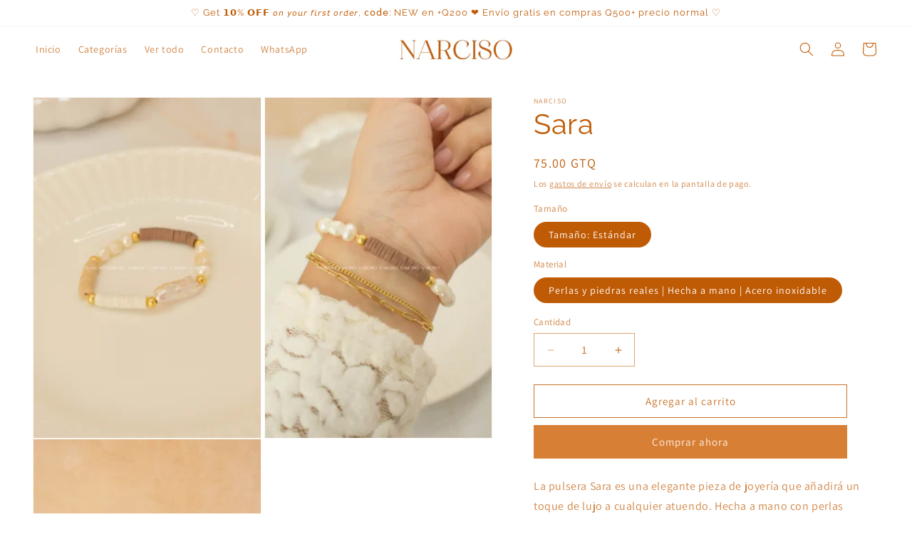

--- FILE ---
content_type: text/html; charset=utf-8
request_url: https://narcisojoyeria.com/products/sara
body_size: 24409
content:
<!doctype html>
<html class="no-js" lang="es">
  <head>
    <meta charset="utf-8">
    <meta http-equiv="X-UA-Compatible" content="IE=edge">
    <meta name="viewport" content="width=device-width,initial-scale=1">
    <meta name="theme-color" content="">
    <link rel="canonical" href="https://narcisojoyeria.com/products/sara">
    <link rel="preconnect" href="https://cdn.shopify.com" crossorigin><link rel="icon" type="image/png" href="//narcisojoyeria.com/cdn/shop/files/LOGO-1.jpg?crop=center&height=32&v=1683071931&width=32"><link rel="preconnect" href="https://fonts.shopifycdn.com" crossorigin><title>
      Sara
 &ndash; Narciso</title>

    
      <meta name="description" content="La pulsera Sara es una elegante pieza de joyería que añadirá un toque de lujo a cualquier atuendo. Hecha a mano con perlas reales, esta pulsera es única y sofisticada. Luce la belleza de las perlas en tu muñeca y siente la exclusividad de llevar una pieza de arte en cada movimiento.">
    

    

<meta property="og:site_name" content="Narciso">
<meta property="og:url" content="https://narcisojoyeria.com/products/sara">
<meta property="og:title" content="Sara">
<meta property="og:type" content="product">
<meta property="og:description" content="La pulsera Sara es una elegante pieza de joyería que añadirá un toque de lujo a cualquier atuendo. Hecha a mano con perlas reales, esta pulsera es única y sofisticada. Luce la belleza de las perlas en tu muñeca y siente la exclusividad de llevar una pieza de arte en cada movimiento."><meta property="og:image" content="http://narcisojoyeria.com/cdn/shop/files/sara-pulsera-665.webp?v=1732891336">
  <meta property="og:image:secure_url" content="https://narcisojoyeria.com/cdn/shop/files/sara-pulsera-665.webp?v=1732891336">
  <meta property="og:image:width" content="668">
  <meta property="og:image:height" content="1000"><meta property="og:price:amount" content="75.00">
  <meta property="og:price:currency" content="GTQ"><meta name="twitter:card" content="summary_large_image">
<meta name="twitter:title" content="Sara">
<meta name="twitter:description" content="La pulsera Sara es una elegante pieza de joyería que añadirá un toque de lujo a cualquier atuendo. Hecha a mano con perlas reales, esta pulsera es única y sofisticada. Luce la belleza de las perlas en tu muñeca y siente la exclusividad de llevar una pieza de arte en cada movimiento.">


    <script src="//narcisojoyeria.com/cdn/shop/t/1/assets/constants.js?v=95358004781563950421683070835" defer="defer"></script>
    <script src="//narcisojoyeria.com/cdn/shop/t/1/assets/pubsub.js?v=2921868252632587581683070845" defer="defer"></script>
    <script src="//narcisojoyeria.com/cdn/shop/t/1/assets/global.js?v=127210358271191040921683070838" defer="defer"></script>
    <script>window.performance && window.performance.mark && window.performance.mark('shopify.content_for_header.start');</script><meta name="facebook-domain-verification" content="o3zj1q8uxyf2vt62i7vjmqkah5ekut">
<meta name="google-site-verification" content="rohTGZRVMDvOkLuSOUQvTex06_m_T3d6BZJonkDWwlc">
<meta id="shopify-digital-wallet" name="shopify-digital-wallet" content="/75553243426/digital_wallets/dialog">
<link rel="alternate" type="application/json+oembed" href="https://narcisojoyeria.com/products/sara.oembed">
<script async="async" src="/checkouts/internal/preloads.js?locale=es-GT"></script>
<script id="shopify-features" type="application/json">{"accessToken":"9589c403d2157e29f3ee3c4e96251c84","betas":["rich-media-storefront-analytics"],"domain":"narcisojoyeria.com","predictiveSearch":true,"shopId":75553243426,"locale":"es"}</script>
<script>var Shopify = Shopify || {};
Shopify.shop = "narciso-8244.myshopify.com";
Shopify.locale = "es";
Shopify.currency = {"active":"GTQ","rate":"1.0"};
Shopify.country = "GT";
Shopify.theme = {"name":"Dawn","id":148424622370,"schema_name":"Dawn","schema_version":"9.0.0","theme_store_id":887,"role":"main"};
Shopify.theme.handle = "null";
Shopify.theme.style = {"id":null,"handle":null};
Shopify.cdnHost = "narcisojoyeria.com/cdn";
Shopify.routes = Shopify.routes || {};
Shopify.routes.root = "/";</script>
<script type="module">!function(o){(o.Shopify=o.Shopify||{}).modules=!0}(window);</script>
<script>!function(o){function n(){var o=[];function n(){o.push(Array.prototype.slice.apply(arguments))}return n.q=o,n}var t=o.Shopify=o.Shopify||{};t.loadFeatures=n(),t.autoloadFeatures=n()}(window);</script>
<script id="shop-js-analytics" type="application/json">{"pageType":"product"}</script>
<script defer="defer" async type="module" src="//narcisojoyeria.com/cdn/shopifycloud/shop-js/modules/v2/client.init-shop-cart-sync_C3W1cIGX.es.esm.js"></script>
<script defer="defer" async type="module" src="//narcisojoyeria.com/cdn/shopifycloud/shop-js/modules/v2/chunk.common_BL03_Ulh.esm.js"></script>
<script type="module">
  await import("//narcisojoyeria.com/cdn/shopifycloud/shop-js/modules/v2/client.init-shop-cart-sync_C3W1cIGX.es.esm.js");
await import("//narcisojoyeria.com/cdn/shopifycloud/shop-js/modules/v2/chunk.common_BL03_Ulh.esm.js");

  window.Shopify.SignInWithShop?.initShopCartSync?.({"fedCMEnabled":true,"windoidEnabled":true});

</script>
<script id="__st">var __st={"a":75553243426,"offset":-21600,"reqid":"b4e982be-a41a-4849-ad5d-cdc437fd2e05-1767779513","pageurl":"narcisojoyeria.com\/products\/sara","u":"f16ccde10fca","p":"product","rtyp":"product","rid":9133030080802};</script>
<script>window.ShopifyPaypalV4VisibilityTracking = true;</script>
<script id="captcha-bootstrap">!function(){'use strict';const t='contact',e='account',n='new_comment',o=[[t,t],['blogs',n],['comments',n],[t,'customer']],c=[[e,'customer_login'],[e,'guest_login'],[e,'recover_customer_password'],[e,'create_customer']],r=t=>t.map((([t,e])=>`form[action*='/${t}']:not([data-nocaptcha='true']) input[name='form_type'][value='${e}']`)).join(','),a=t=>()=>t?[...document.querySelectorAll(t)].map((t=>t.form)):[];function s(){const t=[...o],e=r(t);return a(e)}const i='password',u='form_key',d=['recaptcha-v3-token','g-recaptcha-response','h-captcha-response',i],f=()=>{try{return window.sessionStorage}catch{return}},m='__shopify_v',_=t=>t.elements[u];function p(t,e,n=!1){try{const o=window.sessionStorage,c=JSON.parse(o.getItem(e)),{data:r}=function(t){const{data:e,action:n}=t;return t[m]||n?{data:e,action:n}:{data:t,action:n}}(c);for(const[e,n]of Object.entries(r))t.elements[e]&&(t.elements[e].value=n);n&&o.removeItem(e)}catch(o){console.error('form repopulation failed',{error:o})}}const l='form_type',E='cptcha';function T(t){t.dataset[E]=!0}const w=window,h=w.document,L='Shopify',v='ce_forms',y='captcha';let A=!1;((t,e)=>{const n=(g='f06e6c50-85a8-45c8-87d0-21a2b65856fe',I='https://cdn.shopify.com/shopifycloud/storefront-forms-hcaptcha/ce_storefront_forms_captcha_hcaptcha.v1.5.2.iife.js',D={infoText:'Protegido por hCaptcha',privacyText:'Privacidad',termsText:'Términos'},(t,e,n)=>{const o=w[L][v],c=o.bindForm;if(c)return c(t,g,e,D).then(n);var r;o.q.push([[t,g,e,D],n]),r=I,A||(h.body.append(Object.assign(h.createElement('script'),{id:'captcha-provider',async:!0,src:r})),A=!0)});var g,I,D;w[L]=w[L]||{},w[L][v]=w[L][v]||{},w[L][v].q=[],w[L][y]=w[L][y]||{},w[L][y].protect=function(t,e){n(t,void 0,e),T(t)},Object.freeze(w[L][y]),function(t,e,n,w,h,L){const[v,y,A,g]=function(t,e,n){const i=e?o:[],u=t?c:[],d=[...i,...u],f=r(d),m=r(i),_=r(d.filter((([t,e])=>n.includes(e))));return[a(f),a(m),a(_),s()]}(w,h,L),I=t=>{const e=t.target;return e instanceof HTMLFormElement?e:e&&e.form},D=t=>v().includes(t);t.addEventListener('submit',(t=>{const e=I(t);if(!e)return;const n=D(e)&&!e.dataset.hcaptchaBound&&!e.dataset.recaptchaBound,o=_(e),c=g().includes(e)&&(!o||!o.value);(n||c)&&t.preventDefault(),c&&!n&&(function(t){try{if(!f())return;!function(t){const e=f();if(!e)return;const n=_(t);if(!n)return;const o=n.value;o&&e.removeItem(o)}(t);const e=Array.from(Array(32),(()=>Math.random().toString(36)[2])).join('');!function(t,e){_(t)||t.append(Object.assign(document.createElement('input'),{type:'hidden',name:u})),t.elements[u].value=e}(t,e),function(t,e){const n=f();if(!n)return;const o=[...t.querySelectorAll(`input[type='${i}']`)].map((({name:t})=>t)),c=[...d,...o],r={};for(const[a,s]of new FormData(t).entries())c.includes(a)||(r[a]=s);n.setItem(e,JSON.stringify({[m]:1,action:t.action,data:r}))}(t,e)}catch(e){console.error('failed to persist form',e)}}(e),e.submit())}));const S=(t,e)=>{t&&!t.dataset[E]&&(n(t,e.some((e=>e===t))),T(t))};for(const o of['focusin','change'])t.addEventListener(o,(t=>{const e=I(t);D(e)&&S(e,y())}));const B=e.get('form_key'),M=e.get(l),P=B&&M;t.addEventListener('DOMContentLoaded',(()=>{const t=y();if(P)for(const e of t)e.elements[l].value===M&&p(e,B);[...new Set([...A(),...v().filter((t=>'true'===t.dataset.shopifyCaptcha))])].forEach((e=>S(e,t)))}))}(h,new URLSearchParams(w.location.search),n,t,e,['guest_login'])})(!0,!0)}();</script>
<script integrity="sha256-4kQ18oKyAcykRKYeNunJcIwy7WH5gtpwJnB7kiuLZ1E=" data-source-attribution="shopify.loadfeatures" defer="defer" src="//narcisojoyeria.com/cdn/shopifycloud/storefront/assets/storefront/load_feature-a0a9edcb.js" crossorigin="anonymous"></script>
<script data-source-attribution="shopify.dynamic_checkout.dynamic.init">var Shopify=Shopify||{};Shopify.PaymentButton=Shopify.PaymentButton||{isStorefrontPortableWallets:!0,init:function(){window.Shopify.PaymentButton.init=function(){};var t=document.createElement("script");t.src="https://narcisojoyeria.com/cdn/shopifycloud/portable-wallets/latest/portable-wallets.es.js",t.type="module",document.head.appendChild(t)}};
</script>
<script data-source-attribution="shopify.dynamic_checkout.buyer_consent">
  function portableWalletsHideBuyerConsent(e){var t=document.getElementById("shopify-buyer-consent"),n=document.getElementById("shopify-subscription-policy-button");t&&n&&(t.classList.add("hidden"),t.setAttribute("aria-hidden","true"),n.removeEventListener("click",e))}function portableWalletsShowBuyerConsent(e){var t=document.getElementById("shopify-buyer-consent"),n=document.getElementById("shopify-subscription-policy-button");t&&n&&(t.classList.remove("hidden"),t.removeAttribute("aria-hidden"),n.addEventListener("click",e))}window.Shopify?.PaymentButton&&(window.Shopify.PaymentButton.hideBuyerConsent=portableWalletsHideBuyerConsent,window.Shopify.PaymentButton.showBuyerConsent=portableWalletsShowBuyerConsent);
</script>
<script>
  function portableWalletsCleanup(e){e&&e.src&&console.error("Failed to load portable wallets script "+e.src);var t=document.querySelectorAll("shopify-accelerated-checkout .shopify-payment-button__skeleton, shopify-accelerated-checkout-cart .wallet-cart-button__skeleton"),e=document.getElementById("shopify-buyer-consent");for(let e=0;e<t.length;e++)t[e].remove();e&&e.remove()}function portableWalletsNotLoadedAsModule(e){e instanceof ErrorEvent&&"string"==typeof e.message&&e.message.includes("import.meta")&&"string"==typeof e.filename&&e.filename.includes("portable-wallets")&&(window.removeEventListener("error",portableWalletsNotLoadedAsModule),window.Shopify.PaymentButton.failedToLoad=e,"loading"===document.readyState?document.addEventListener("DOMContentLoaded",window.Shopify.PaymentButton.init):window.Shopify.PaymentButton.init())}window.addEventListener("error",portableWalletsNotLoadedAsModule);
</script>

<script type="module" src="https://narcisojoyeria.com/cdn/shopifycloud/portable-wallets/latest/portable-wallets.es.js" onError="portableWalletsCleanup(this)" crossorigin="anonymous"></script>
<script nomodule>
  document.addEventListener("DOMContentLoaded", portableWalletsCleanup);
</script>

<link id="shopify-accelerated-checkout-styles" rel="stylesheet" media="screen" href="https://narcisojoyeria.com/cdn/shopifycloud/portable-wallets/latest/accelerated-checkout-backwards-compat.css" crossorigin="anonymous">
<style id="shopify-accelerated-checkout-cart">
        #shopify-buyer-consent {
  margin-top: 1em;
  display: inline-block;
  width: 100%;
}

#shopify-buyer-consent.hidden {
  display: none;
}

#shopify-subscription-policy-button {
  background: none;
  border: none;
  padding: 0;
  text-decoration: underline;
  font-size: inherit;
  cursor: pointer;
}

#shopify-subscription-policy-button::before {
  box-shadow: none;
}

      </style>
<script id="sections-script" data-sections="header" defer="defer" src="//narcisojoyeria.com/cdn/shop/t/1/compiled_assets/scripts.js?384"></script>
<script>window.performance && window.performance.mark && window.performance.mark('shopify.content_for_header.end');</script>


    <style data-shopify>
      @font-face {
  font-family: Assistant;
  font-weight: 400;
  font-style: normal;
  font-display: swap;
  src: url("//narcisojoyeria.com/cdn/fonts/assistant/assistant_n4.9120912a469cad1cc292572851508ca49d12e768.woff2") format("woff2"),
       url("//narcisojoyeria.com/cdn/fonts/assistant/assistant_n4.6e9875ce64e0fefcd3f4446b7ec9036b3ddd2985.woff") format("woff");
}

      @font-face {
  font-family: Assistant;
  font-weight: 700;
  font-style: normal;
  font-display: swap;
  src: url("//narcisojoyeria.com/cdn/fonts/assistant/assistant_n7.bf44452348ec8b8efa3aa3068825305886b1c83c.woff2") format("woff2"),
       url("//narcisojoyeria.com/cdn/fonts/assistant/assistant_n7.0c887fee83f6b3bda822f1150b912c72da0f7b64.woff") format("woff");
}

      
      
      @font-face {
  font-family: Raleway;
  font-weight: 400;
  font-style: normal;
  font-display: swap;
  src: url("//narcisojoyeria.com/cdn/fonts/raleway/raleway_n4.2c76ddd103ff0f30b1230f13e160330ff8b2c68a.woff2") format("woff2"),
       url("//narcisojoyeria.com/cdn/fonts/raleway/raleway_n4.c057757dddc39994ad5d9c9f58e7c2c2a72359a9.woff") format("woff");
}


      :root {
        --font-body-family: Assistant, sans-serif;
        --font-body-style: normal;
        --font-body-weight: 400;
        --font-body-weight-bold: 700;

        --font-heading-family: Raleway, sans-serif;
        --font-heading-style: normal;
        --font-heading-weight: 400;

        --font-body-scale: 1.0;
        --font-heading-scale: 1.0;

        --color-base-text: 192, 91, 5;
        --color-shadow: 192, 91, 5;
        --color-base-background-1: 255, 255, 255;
        --color-base-background-2: 255, 255, 255;
        --color-base-solid-button-labels: 255, 242, 234;
        --color-base-outline-button-labels: 201, 113, 40;
        --color-base-accent-1: 215, 127, 52;
        --color-base-accent-2: 201, 113, 40;
        --payment-terms-background-color: #ffffff;

        --gradient-base-background-1: #ffffff;
        --gradient-base-background-2: #ffffff;
        --gradient-base-accent-1: #d77f34;
        --gradient-base-accent-2: #c97128;

        --media-padding: px;
        --media-border-opacity: 0.05;
        --media-border-width: 1px;
        --media-radius: 0px;
        --media-shadow-opacity: 0.0;
        --media-shadow-horizontal-offset: 0px;
        --media-shadow-vertical-offset: 0px;
        --media-shadow-blur-radius: 5px;
        --media-shadow-visible: 0;

        --page-width: 160rem;
        --page-width-margin: 0rem;

        --product-card-image-padding: 0.0rem;
        --product-card-corner-radius: 0.0rem;
        --product-card-text-alignment: left;
        --product-card-border-width: 0.0rem;
        --product-card-border-opacity: 0.1;
        --product-card-shadow-opacity: 0.0;
        --product-card-shadow-visible: 0;
        --product-card-shadow-horizontal-offset: 0.0rem;
        --product-card-shadow-vertical-offset: 0.4rem;
        --product-card-shadow-blur-radius: 0.5rem;

        --collection-card-image-padding: 0.0rem;
        --collection-card-corner-radius: 0.0rem;
        --collection-card-text-alignment: center;
        --collection-card-border-width: 0.0rem;
        --collection-card-border-opacity: 0.1;
        --collection-card-shadow-opacity: 0.0;
        --collection-card-shadow-visible: 0;
        --collection-card-shadow-horizontal-offset: 0.0rem;
        --collection-card-shadow-vertical-offset: 0.4rem;
        --collection-card-shadow-blur-radius: 0.5rem;

        --blog-card-image-padding: 0.0rem;
        --blog-card-corner-radius: 0.0rem;
        --blog-card-text-alignment: left;
        --blog-card-border-width: 0.0rem;
        --blog-card-border-opacity: 0.1;
        --blog-card-shadow-opacity: 0.0;
        --blog-card-shadow-visible: 0;
        --blog-card-shadow-horizontal-offset: 0.0rem;
        --blog-card-shadow-vertical-offset: 0.4rem;
        --blog-card-shadow-blur-radius: 0.5rem;

        --badge-corner-radius: 4.0rem;

        --popup-border-width: 1px;
        --popup-border-opacity: 0.1;
        --popup-corner-radius: 0px;
        --popup-shadow-opacity: 0.0;
        --popup-shadow-horizontal-offset: 0px;
        --popup-shadow-vertical-offset: 4px;
        --popup-shadow-blur-radius: 5px;

        --drawer-border-width: 1px;
        --drawer-border-opacity: 0.1;
        --drawer-shadow-opacity: 0.0;
        --drawer-shadow-horizontal-offset: 0px;
        --drawer-shadow-vertical-offset: 4px;
        --drawer-shadow-blur-radius: 5px;

        --spacing-sections-desktop: 0px;
        --spacing-sections-mobile: 0px;

        --grid-desktop-vertical-spacing: 8px;
        --grid-desktop-horizontal-spacing: 8px;
        --grid-mobile-vertical-spacing: 4px;
        --grid-mobile-horizontal-spacing: 4px;

        --text-boxes-border-opacity: 0.1;
        --text-boxes-border-width: 0px;
        --text-boxes-radius: 0px;
        --text-boxes-shadow-opacity: 0.0;
        --text-boxes-shadow-visible: 0;
        --text-boxes-shadow-horizontal-offset: 0px;
        --text-boxes-shadow-vertical-offset: 4px;
        --text-boxes-shadow-blur-radius: 5px;

        --buttons-radius: 0px;
        --buttons-radius-outset: 0px;
        --buttons-border-width: 1px;
        --buttons-border-opacity: 1.0;
        --buttons-shadow-opacity: 0.0;
        --buttons-shadow-visible: 0;
        --buttons-shadow-horizontal-offset: 0px;
        --buttons-shadow-vertical-offset: 4px;
        --buttons-shadow-blur-radius: 5px;
        --buttons-border-offset: 0px;

        --inputs-radius: 0px;
        --inputs-border-width: 1px;
        --inputs-border-opacity: 0.55;
        --inputs-shadow-opacity: 0.0;
        --inputs-shadow-horizontal-offset: 0px;
        --inputs-margin-offset: 0px;
        --inputs-shadow-vertical-offset: 0px;
        --inputs-shadow-blur-radius: 5px;
        --inputs-radius-outset: 0px;

        --variant-pills-radius: 40px;
        --variant-pills-border-width: 1px;
        --variant-pills-border-opacity: 0.55;
        --variant-pills-shadow-opacity: 0.0;
        --variant-pills-shadow-horizontal-offset: 0px;
        --variant-pills-shadow-vertical-offset: 4px;
        --variant-pills-shadow-blur-radius: 5px;
      }

      *,
      *::before,
      *::after {
        box-sizing: inherit;
      }

      html {
        box-sizing: border-box;
        font-size: calc(var(--font-body-scale) * 62.5%);
        height: 100%;
      }

      body {
        display: grid;
        grid-template-rows: auto auto 1fr auto;
        grid-template-columns: 100%;
        min-height: 100%;
        margin: 0;
        font-size: 1.5rem;
        letter-spacing: 0.06rem;
        line-height: calc(1 + 0.8 / var(--font-body-scale));
        font-family: var(--font-body-family);
        font-style: var(--font-body-style);
        font-weight: var(--font-body-weight);
      }

      @media screen and (min-width: 750px) {
        body {
          font-size: 1.6rem;
        }
      }
    </style>

    <link href="//narcisojoyeria.com/cdn/shop/t/1/assets/base.css?v=140624990073879848751683070814" rel="stylesheet" type="text/css" media="all" />
<link rel="preload" as="font" href="//narcisojoyeria.com/cdn/fonts/assistant/assistant_n4.9120912a469cad1cc292572851508ca49d12e768.woff2" type="font/woff2" crossorigin><link rel="preload" as="font" href="//narcisojoyeria.com/cdn/fonts/raleway/raleway_n4.2c76ddd103ff0f30b1230f13e160330ff8b2c68a.woff2" type="font/woff2" crossorigin><link rel="stylesheet" href="//narcisojoyeria.com/cdn/shop/t/1/assets/component-predictive-search.css?v=85913294783299393391683070830" media="print" onload="this.media='all'"><script>document.documentElement.className = document.documentElement.className.replace('no-js', 'js');
    if (Shopify.designMode) {
      document.documentElement.classList.add('shopify-design-mode');
    }
    </script>
  <!-- BEGIN app block: shopify://apps/rt-disable-right-click/blocks/app-embed/1a6da957-7246-46b1-9660-2fac7e573a37 --><script>
  window.roarJs = window.roarJs || {};
  roarJs.ProtectorConfig = {
    metafields: {
      shop: "narciso-8244.myshopify.com",
      settings: {"enabled":"1","param":{"image":"1","text":"0","keyboard":"0","alert":"1","alert_duration":"3","print":"1","legal":"1"},"texts":{"alert":"Propiedad intelectual de Narciso","print":"You are not allowed to print preview this page, Thank you.","legal_header":"** LEGAL NOTICE **","legal_footer":"Please exit this area immediately.","legal_body":"All site content, including files, images, video, and written content is the property of Narciso.\r\n\r\nAny attempts to mimic said content, or use it as your own without the direct consent of Narciso may result in LEGAL ACTION against YOU."},"mobile":{"image":"1","text":"1"},"only1":"true"},
      moneyFormat: "Q{{amount}}"
    }
  }
</script>

<script src='https://cdn.shopify.com/extensions/019b3f8c-4deb-7edd-a77f-1462a1c4ebfc/protector-2/assets/protector.js' defer></script>


<!-- END app block --><link href="https://cdn.shopify.com/extensions/019b3f8c-4deb-7edd-a77f-1462a1c4ebfc/protector-2/assets/protector.css" rel="stylesheet" type="text/css" media="all">
<link href="https://monorail-edge.shopifysvc.com" rel="dns-prefetch">
<script>(function(){if ("sendBeacon" in navigator && "performance" in window) {try {var session_token_from_headers = performance.getEntriesByType('navigation')[0].serverTiming.find(x => x.name == '_s').description;} catch {var session_token_from_headers = undefined;}var session_cookie_matches = document.cookie.match(/_shopify_s=([^;]*)/);var session_token_from_cookie = session_cookie_matches && session_cookie_matches.length === 2 ? session_cookie_matches[1] : "";var session_token = session_token_from_headers || session_token_from_cookie || "";function handle_abandonment_event(e) {var entries = performance.getEntries().filter(function(entry) {return /monorail-edge.shopifysvc.com/.test(entry.name);});if (!window.abandonment_tracked && entries.length === 0) {window.abandonment_tracked = true;var currentMs = Date.now();var navigation_start = performance.timing.navigationStart;var payload = {shop_id: 75553243426,url: window.location.href,navigation_start,duration: currentMs - navigation_start,session_token,page_type: "product"};window.navigator.sendBeacon("https://monorail-edge.shopifysvc.com/v1/produce", JSON.stringify({schema_id: "online_store_buyer_site_abandonment/1.1",payload: payload,metadata: {event_created_at_ms: currentMs,event_sent_at_ms: currentMs}}));}}window.addEventListener('pagehide', handle_abandonment_event);}}());</script>
<script id="web-pixels-manager-setup">(function e(e,d,r,n,o){if(void 0===o&&(o={}),!Boolean(null===(a=null===(i=window.Shopify)||void 0===i?void 0:i.analytics)||void 0===a?void 0:a.replayQueue)){var i,a;window.Shopify=window.Shopify||{};var t=window.Shopify;t.analytics=t.analytics||{};var s=t.analytics;s.replayQueue=[],s.publish=function(e,d,r){return s.replayQueue.push([e,d,r]),!0};try{self.performance.mark("wpm:start")}catch(e){}var l=function(){var e={modern:/Edge?\/(1{2}[4-9]|1[2-9]\d|[2-9]\d{2}|\d{4,})\.\d+(\.\d+|)|Firefox\/(1{2}[4-9]|1[2-9]\d|[2-9]\d{2}|\d{4,})\.\d+(\.\d+|)|Chrom(ium|e)\/(9{2}|\d{3,})\.\d+(\.\d+|)|(Maci|X1{2}).+ Version\/(15\.\d+|(1[6-9]|[2-9]\d|\d{3,})\.\d+)([,.]\d+|)( \(\w+\)|)( Mobile\/\w+|) Safari\/|Chrome.+OPR\/(9{2}|\d{3,})\.\d+\.\d+|(CPU[ +]OS|iPhone[ +]OS|CPU[ +]iPhone|CPU IPhone OS|CPU iPad OS)[ +]+(15[._]\d+|(1[6-9]|[2-9]\d|\d{3,})[._]\d+)([._]\d+|)|Android:?[ /-](13[3-9]|1[4-9]\d|[2-9]\d{2}|\d{4,})(\.\d+|)(\.\d+|)|Android.+Firefox\/(13[5-9]|1[4-9]\d|[2-9]\d{2}|\d{4,})\.\d+(\.\d+|)|Android.+Chrom(ium|e)\/(13[3-9]|1[4-9]\d|[2-9]\d{2}|\d{4,})\.\d+(\.\d+|)|SamsungBrowser\/([2-9]\d|\d{3,})\.\d+/,legacy:/Edge?\/(1[6-9]|[2-9]\d|\d{3,})\.\d+(\.\d+|)|Firefox\/(5[4-9]|[6-9]\d|\d{3,})\.\d+(\.\d+|)|Chrom(ium|e)\/(5[1-9]|[6-9]\d|\d{3,})\.\d+(\.\d+|)([\d.]+$|.*Safari\/(?![\d.]+ Edge\/[\d.]+$))|(Maci|X1{2}).+ Version\/(10\.\d+|(1[1-9]|[2-9]\d|\d{3,})\.\d+)([,.]\d+|)( \(\w+\)|)( Mobile\/\w+|) Safari\/|Chrome.+OPR\/(3[89]|[4-9]\d|\d{3,})\.\d+\.\d+|(CPU[ +]OS|iPhone[ +]OS|CPU[ +]iPhone|CPU IPhone OS|CPU iPad OS)[ +]+(10[._]\d+|(1[1-9]|[2-9]\d|\d{3,})[._]\d+)([._]\d+|)|Android:?[ /-](13[3-9]|1[4-9]\d|[2-9]\d{2}|\d{4,})(\.\d+|)(\.\d+|)|Mobile Safari.+OPR\/([89]\d|\d{3,})\.\d+\.\d+|Android.+Firefox\/(13[5-9]|1[4-9]\d|[2-9]\d{2}|\d{4,})\.\d+(\.\d+|)|Android.+Chrom(ium|e)\/(13[3-9]|1[4-9]\d|[2-9]\d{2}|\d{4,})\.\d+(\.\d+|)|Android.+(UC? ?Browser|UCWEB|U3)[ /]?(15\.([5-9]|\d{2,})|(1[6-9]|[2-9]\d|\d{3,})\.\d+)\.\d+|SamsungBrowser\/(5\.\d+|([6-9]|\d{2,})\.\d+)|Android.+MQ{2}Browser\/(14(\.(9|\d{2,})|)|(1[5-9]|[2-9]\d|\d{3,})(\.\d+|))(\.\d+|)|K[Aa][Ii]OS\/(3\.\d+|([4-9]|\d{2,})\.\d+)(\.\d+|)/},d=e.modern,r=e.legacy,n=navigator.userAgent;return n.match(d)?"modern":n.match(r)?"legacy":"unknown"}(),u="modern"===l?"modern":"legacy",c=(null!=n?n:{modern:"",legacy:""})[u],f=function(e){return[e.baseUrl,"/wpm","/b",e.hashVersion,"modern"===e.buildTarget?"m":"l",".js"].join("")}({baseUrl:d,hashVersion:r,buildTarget:u}),m=function(e){var d=e.version,r=e.bundleTarget,n=e.surface,o=e.pageUrl,i=e.monorailEndpoint;return{emit:function(e){var a=e.status,t=e.errorMsg,s=(new Date).getTime(),l=JSON.stringify({metadata:{event_sent_at_ms:s},events:[{schema_id:"web_pixels_manager_load/3.1",payload:{version:d,bundle_target:r,page_url:o,status:a,surface:n,error_msg:t},metadata:{event_created_at_ms:s}}]});if(!i)return console&&console.warn&&console.warn("[Web Pixels Manager] No Monorail endpoint provided, skipping logging."),!1;try{return self.navigator.sendBeacon.bind(self.navigator)(i,l)}catch(e){}var u=new XMLHttpRequest;try{return u.open("POST",i,!0),u.setRequestHeader("Content-Type","text/plain"),u.send(l),!0}catch(e){return console&&console.warn&&console.warn("[Web Pixels Manager] Got an unhandled error while logging to Monorail."),!1}}}}({version:r,bundleTarget:l,surface:e.surface,pageUrl:self.location.href,monorailEndpoint:e.monorailEndpoint});try{o.browserTarget=l,function(e){var d=e.src,r=e.async,n=void 0===r||r,o=e.onload,i=e.onerror,a=e.sri,t=e.scriptDataAttributes,s=void 0===t?{}:t,l=document.createElement("script"),u=document.querySelector("head"),c=document.querySelector("body");if(l.async=n,l.src=d,a&&(l.integrity=a,l.crossOrigin="anonymous"),s)for(var f in s)if(Object.prototype.hasOwnProperty.call(s,f))try{l.dataset[f]=s[f]}catch(e){}if(o&&l.addEventListener("load",o),i&&l.addEventListener("error",i),u)u.appendChild(l);else{if(!c)throw new Error("Did not find a head or body element to append the script");c.appendChild(l)}}({src:f,async:!0,onload:function(){if(!function(){var e,d;return Boolean(null===(d=null===(e=window.Shopify)||void 0===e?void 0:e.analytics)||void 0===d?void 0:d.initialized)}()){var d=window.webPixelsManager.init(e)||void 0;if(d){var r=window.Shopify.analytics;r.replayQueue.forEach((function(e){var r=e[0],n=e[1],o=e[2];d.publishCustomEvent(r,n,o)})),r.replayQueue=[],r.publish=d.publishCustomEvent,r.visitor=d.visitor,r.initialized=!0}}},onerror:function(){return m.emit({status:"failed",errorMsg:"".concat(f," has failed to load")})},sri:function(e){var d=/^sha384-[A-Za-z0-9+/=]+$/;return"string"==typeof e&&d.test(e)}(c)?c:"",scriptDataAttributes:o}),m.emit({status:"loading"})}catch(e){m.emit({status:"failed",errorMsg:(null==e?void 0:e.message)||"Unknown error"})}}})({shopId: 75553243426,storefrontBaseUrl: "https://narcisojoyeria.com",extensionsBaseUrl: "https://extensions.shopifycdn.com/cdn/shopifycloud/web-pixels-manager",monorailEndpoint: "https://monorail-edge.shopifysvc.com/unstable/produce_batch",surface: "storefront-renderer",enabledBetaFlags: ["2dca8a86","a0d5f9d2"],webPixelsConfigList: [{"id":"784236834","configuration":"{\"config\":\"{\\\"pixel_id\\\":\\\"G-1P8E39TF1E\\\",\\\"target_country\\\":\\\"GT\\\",\\\"gtag_events\\\":[{\\\"type\\\":\\\"begin_checkout\\\",\\\"action_label\\\":\\\"G-1P8E39TF1E\\\"},{\\\"type\\\":\\\"search\\\",\\\"action_label\\\":\\\"G-1P8E39TF1E\\\"},{\\\"type\\\":\\\"view_item\\\",\\\"action_label\\\":[\\\"G-1P8E39TF1E\\\",\\\"MC-ZMTCQXZB2G\\\"]},{\\\"type\\\":\\\"purchase\\\",\\\"action_label\\\":[\\\"G-1P8E39TF1E\\\",\\\"MC-ZMTCQXZB2G\\\"]},{\\\"type\\\":\\\"page_view\\\",\\\"action_label\\\":[\\\"G-1P8E39TF1E\\\",\\\"MC-ZMTCQXZB2G\\\"]},{\\\"type\\\":\\\"add_payment_info\\\",\\\"action_label\\\":\\\"G-1P8E39TF1E\\\"},{\\\"type\\\":\\\"add_to_cart\\\",\\\"action_label\\\":\\\"G-1P8E39TF1E\\\"}],\\\"enable_monitoring_mode\\\":false}\"}","eventPayloadVersion":"v1","runtimeContext":"OPEN","scriptVersion":"b2a88bafab3e21179ed38636efcd8a93","type":"APP","apiClientId":1780363,"privacyPurposes":[],"dataSharingAdjustments":{"protectedCustomerApprovalScopes":["read_customer_address","read_customer_email","read_customer_name","read_customer_personal_data","read_customer_phone"]}},{"id":"360349986","configuration":"{\"pixel_id\":\"1650860408721946\",\"pixel_type\":\"facebook_pixel\",\"metaapp_system_user_token\":\"-\"}","eventPayloadVersion":"v1","runtimeContext":"OPEN","scriptVersion":"ca16bc87fe92b6042fbaa3acc2fbdaa6","type":"APP","apiClientId":2329312,"privacyPurposes":["ANALYTICS","MARKETING","SALE_OF_DATA"],"dataSharingAdjustments":{"protectedCustomerApprovalScopes":["read_customer_address","read_customer_email","read_customer_name","read_customer_personal_data","read_customer_phone"]}},{"id":"shopify-app-pixel","configuration":"{}","eventPayloadVersion":"v1","runtimeContext":"STRICT","scriptVersion":"0450","apiClientId":"shopify-pixel","type":"APP","privacyPurposes":["ANALYTICS","MARKETING"]},{"id":"shopify-custom-pixel","eventPayloadVersion":"v1","runtimeContext":"LAX","scriptVersion":"0450","apiClientId":"shopify-pixel","type":"CUSTOM","privacyPurposes":["ANALYTICS","MARKETING"]}],isMerchantRequest: false,initData: {"shop":{"name":"Narciso","paymentSettings":{"currencyCode":"GTQ"},"myshopifyDomain":"narciso-8244.myshopify.com","countryCode":"GT","storefrontUrl":"https:\/\/narcisojoyeria.com"},"customer":null,"cart":null,"checkout":null,"productVariants":[{"price":{"amount":75.0,"currencyCode":"GTQ"},"product":{"title":"Sara","vendor":"Narciso","id":"9133030080802","untranslatedTitle":"Sara","url":"\/products\/sara","type":"Pulsera"},"id":"48259530686754","image":{"src":"\/\/narcisojoyeria.com\/cdn\/shop\/files\/sara-pulsera-665.webp?v=1732891336"},"sku":"pl75ac63m25","title":"Tamaño: Estándar \/ Perlas y piedras reales | Hecha a mano | Acero inoxidable","untranslatedTitle":"Tamaño: Estándar \/ Perlas y piedras reales | Hecha a mano | Acero inoxidable"}],"purchasingCompany":null},},"https://narcisojoyeria.com/cdn","7cecd0b6w90c54c6cpe92089d5m57a67346",{"modern":"","legacy":""},{"shopId":"75553243426","storefrontBaseUrl":"https:\/\/narcisojoyeria.com","extensionBaseUrl":"https:\/\/extensions.shopifycdn.com\/cdn\/shopifycloud\/web-pixels-manager","surface":"storefront-renderer","enabledBetaFlags":"[\"2dca8a86\", \"a0d5f9d2\"]","isMerchantRequest":"false","hashVersion":"7cecd0b6w90c54c6cpe92089d5m57a67346","publish":"custom","events":"[[\"page_viewed\",{}],[\"product_viewed\",{\"productVariant\":{\"price\":{\"amount\":75.0,\"currencyCode\":\"GTQ\"},\"product\":{\"title\":\"Sara\",\"vendor\":\"Narciso\",\"id\":\"9133030080802\",\"untranslatedTitle\":\"Sara\",\"url\":\"\/products\/sara\",\"type\":\"Pulsera\"},\"id\":\"48259530686754\",\"image\":{\"src\":\"\/\/narcisojoyeria.com\/cdn\/shop\/files\/sara-pulsera-665.webp?v=1732891336\"},\"sku\":\"pl75ac63m25\",\"title\":\"Tamaño: Estándar \/ Perlas y piedras reales | Hecha a mano | Acero inoxidable\",\"untranslatedTitle\":\"Tamaño: Estándar \/ Perlas y piedras reales | Hecha a mano | Acero inoxidable\"}}]]"});</script><script>
  window.ShopifyAnalytics = window.ShopifyAnalytics || {};
  window.ShopifyAnalytics.meta = window.ShopifyAnalytics.meta || {};
  window.ShopifyAnalytics.meta.currency = 'GTQ';
  var meta = {"product":{"id":9133030080802,"gid":"gid:\/\/shopify\/Product\/9133030080802","vendor":"Narciso","type":"Pulsera","handle":"sara","variants":[{"id":48259530686754,"price":7500,"name":"Sara - Tamaño: Estándar \/ Perlas y piedras reales | Hecha a mano | Acero inoxidable","public_title":"Tamaño: Estándar \/ Perlas y piedras reales | Hecha a mano | Acero inoxidable","sku":"pl75ac63m25"}],"remote":false},"page":{"pageType":"product","resourceType":"product","resourceId":9133030080802,"requestId":"b4e982be-a41a-4849-ad5d-cdc437fd2e05-1767779513"}};
  for (var attr in meta) {
    window.ShopifyAnalytics.meta[attr] = meta[attr];
  }
</script>
<script class="analytics">
  (function () {
    var customDocumentWrite = function(content) {
      var jquery = null;

      if (window.jQuery) {
        jquery = window.jQuery;
      } else if (window.Checkout && window.Checkout.$) {
        jquery = window.Checkout.$;
      }

      if (jquery) {
        jquery('body').append(content);
      }
    };

    var hasLoggedConversion = function(token) {
      if (token) {
        return document.cookie.indexOf('loggedConversion=' + token) !== -1;
      }
      return false;
    }

    var setCookieIfConversion = function(token) {
      if (token) {
        var twoMonthsFromNow = new Date(Date.now());
        twoMonthsFromNow.setMonth(twoMonthsFromNow.getMonth() + 2);

        document.cookie = 'loggedConversion=' + token + '; expires=' + twoMonthsFromNow;
      }
    }

    var trekkie = window.ShopifyAnalytics.lib = window.trekkie = window.trekkie || [];
    if (trekkie.integrations) {
      return;
    }
    trekkie.methods = [
      'identify',
      'page',
      'ready',
      'track',
      'trackForm',
      'trackLink'
    ];
    trekkie.factory = function(method) {
      return function() {
        var args = Array.prototype.slice.call(arguments);
        args.unshift(method);
        trekkie.push(args);
        return trekkie;
      };
    };
    for (var i = 0; i < trekkie.methods.length; i++) {
      var key = trekkie.methods[i];
      trekkie[key] = trekkie.factory(key);
    }
    trekkie.load = function(config) {
      trekkie.config = config || {};
      trekkie.config.initialDocumentCookie = document.cookie;
      var first = document.getElementsByTagName('script')[0];
      var script = document.createElement('script');
      script.type = 'text/javascript';
      script.onerror = function(e) {
        var scriptFallback = document.createElement('script');
        scriptFallback.type = 'text/javascript';
        scriptFallback.onerror = function(error) {
                var Monorail = {
      produce: function produce(monorailDomain, schemaId, payload) {
        var currentMs = new Date().getTime();
        var event = {
          schema_id: schemaId,
          payload: payload,
          metadata: {
            event_created_at_ms: currentMs,
            event_sent_at_ms: currentMs
          }
        };
        return Monorail.sendRequest("https://" + monorailDomain + "/v1/produce", JSON.stringify(event));
      },
      sendRequest: function sendRequest(endpointUrl, payload) {
        // Try the sendBeacon API
        if (window && window.navigator && typeof window.navigator.sendBeacon === 'function' && typeof window.Blob === 'function' && !Monorail.isIos12()) {
          var blobData = new window.Blob([payload], {
            type: 'text/plain'
          });

          if (window.navigator.sendBeacon(endpointUrl, blobData)) {
            return true;
          } // sendBeacon was not successful

        } // XHR beacon

        var xhr = new XMLHttpRequest();

        try {
          xhr.open('POST', endpointUrl);
          xhr.setRequestHeader('Content-Type', 'text/plain');
          xhr.send(payload);
        } catch (e) {
          console.log(e);
        }

        return false;
      },
      isIos12: function isIos12() {
        return window.navigator.userAgent.lastIndexOf('iPhone; CPU iPhone OS 12_') !== -1 || window.navigator.userAgent.lastIndexOf('iPad; CPU OS 12_') !== -1;
      }
    };
    Monorail.produce('monorail-edge.shopifysvc.com',
      'trekkie_storefront_load_errors/1.1',
      {shop_id: 75553243426,
      theme_id: 148424622370,
      app_name: "storefront",
      context_url: window.location.href,
      source_url: "//narcisojoyeria.com/cdn/s/trekkie.storefront.8f32c7f0b513e73f3235c26245676203e1209161.min.js"});

        };
        scriptFallback.async = true;
        scriptFallback.src = '//narcisojoyeria.com/cdn/s/trekkie.storefront.8f32c7f0b513e73f3235c26245676203e1209161.min.js';
        first.parentNode.insertBefore(scriptFallback, first);
      };
      script.async = true;
      script.src = '//narcisojoyeria.com/cdn/s/trekkie.storefront.8f32c7f0b513e73f3235c26245676203e1209161.min.js';
      first.parentNode.insertBefore(script, first);
    };
    trekkie.load(
      {"Trekkie":{"appName":"storefront","development":false,"defaultAttributes":{"shopId":75553243426,"isMerchantRequest":null,"themeId":148424622370,"themeCityHash":"101964199501094280","contentLanguage":"es","currency":"GTQ","eventMetadataId":"93755a25-9a00-4f6d-91c2-6da5fb81cdcf"},"isServerSideCookieWritingEnabled":true,"monorailRegion":"shop_domain","enabledBetaFlags":["65f19447"]},"Session Attribution":{},"S2S":{"facebookCapiEnabled":true,"source":"trekkie-storefront-renderer","apiClientId":580111}}
    );

    var loaded = false;
    trekkie.ready(function() {
      if (loaded) return;
      loaded = true;

      window.ShopifyAnalytics.lib = window.trekkie;

      var originalDocumentWrite = document.write;
      document.write = customDocumentWrite;
      try { window.ShopifyAnalytics.merchantGoogleAnalytics.call(this); } catch(error) {};
      document.write = originalDocumentWrite;

      window.ShopifyAnalytics.lib.page(null,{"pageType":"product","resourceType":"product","resourceId":9133030080802,"requestId":"b4e982be-a41a-4849-ad5d-cdc437fd2e05-1767779513","shopifyEmitted":true});

      var match = window.location.pathname.match(/checkouts\/(.+)\/(thank_you|post_purchase)/)
      var token = match? match[1]: undefined;
      if (!hasLoggedConversion(token)) {
        setCookieIfConversion(token);
        window.ShopifyAnalytics.lib.track("Viewed Product",{"currency":"GTQ","variantId":48259530686754,"productId":9133030080802,"productGid":"gid:\/\/shopify\/Product\/9133030080802","name":"Sara - Tamaño: Estándar \/ Perlas y piedras reales | Hecha a mano | Acero inoxidable","price":"75.00","sku":"pl75ac63m25","brand":"Narciso","variant":"Tamaño: Estándar \/ Perlas y piedras reales | Hecha a mano | Acero inoxidable","category":"Pulsera","nonInteraction":true,"remote":false},undefined,undefined,{"shopifyEmitted":true});
      window.ShopifyAnalytics.lib.track("monorail:\/\/trekkie_storefront_viewed_product\/1.1",{"currency":"GTQ","variantId":48259530686754,"productId":9133030080802,"productGid":"gid:\/\/shopify\/Product\/9133030080802","name":"Sara - Tamaño: Estándar \/ Perlas y piedras reales | Hecha a mano | Acero inoxidable","price":"75.00","sku":"pl75ac63m25","brand":"Narciso","variant":"Tamaño: Estándar \/ Perlas y piedras reales | Hecha a mano | Acero inoxidable","category":"Pulsera","nonInteraction":true,"remote":false,"referer":"https:\/\/narcisojoyeria.com\/products\/sara"});
      }
    });


        var eventsListenerScript = document.createElement('script');
        eventsListenerScript.async = true;
        eventsListenerScript.src = "//narcisojoyeria.com/cdn/shopifycloud/storefront/assets/shop_events_listener-3da45d37.js";
        document.getElementsByTagName('head')[0].appendChild(eventsListenerScript);

})();</script>
<script
  defer
  src="https://narcisojoyeria.com/cdn/shopifycloud/perf-kit/shopify-perf-kit-3.0.0.min.js"
  data-application="storefront-renderer"
  data-shop-id="75553243426"
  data-render-region="gcp-us-central1"
  data-page-type="product"
  data-theme-instance-id="148424622370"
  data-theme-name="Dawn"
  data-theme-version="9.0.0"
  data-monorail-region="shop_domain"
  data-resource-timing-sampling-rate="10"
  data-shs="true"
  data-shs-beacon="true"
  data-shs-export-with-fetch="true"
  data-shs-logs-sample-rate="1"
  data-shs-beacon-endpoint="https://narcisojoyeria.com/api/collect"
></script>
</head>

  <body class="gradient">
    <a class="skip-to-content-link button visually-hidden" href="#MainContent">
      Ir directamente al contenido
    </a><!-- BEGIN sections: header-group -->
<div id="shopify-section-sections--18784269435170__announcement-bar" class="shopify-section shopify-section-group-header-group announcement-bar-section"><div class="announcement-bar color-background-1 gradient" role="region" aria-label="Anuncio" ><div class="page-width">
                <p class="announcement-bar__message center h5">
                  <span>♡ Get 𝟭𝟬% 𝗢𝗙𝗙 𝘰𝘯 𝘺𝘰𝘶𝘳 𝘧𝘪𝘳𝘴𝘵 𝘰𝘳𝘥𝘦𝘳, 𝖼𝗈𝖽𝖾: NEW en +Q200 ❤ Envío gratis en compras Q500+ precio normal ♡︎</span></p>
              </div></div>
</div><div id="shopify-section-sections--18784269435170__header" class="shopify-section shopify-section-group-header-group section-header"><link rel="stylesheet" href="//narcisojoyeria.com/cdn/shop/t/1/assets/component-list-menu.css?v=151968516119678728991683070824" media="print" onload="this.media='all'">
<link rel="stylesheet" href="//narcisojoyeria.com/cdn/shop/t/1/assets/component-search.css?v=184225813856820874251683070834" media="print" onload="this.media='all'">
<link rel="stylesheet" href="//narcisojoyeria.com/cdn/shop/t/1/assets/component-menu-drawer.css?v=94074963897493609391683070827" media="print" onload="this.media='all'">
<link rel="stylesheet" href="//narcisojoyeria.com/cdn/shop/t/1/assets/component-cart-notification.css?v=108833082844665799571683070820" media="print" onload="this.media='all'">
<link rel="stylesheet" href="//narcisojoyeria.com/cdn/shop/t/1/assets/component-cart-items.css?v=29412722223528841861683070819" media="print" onload="this.media='all'"><link rel="stylesheet" href="//narcisojoyeria.com/cdn/shop/t/1/assets/component-price.css?v=65402837579211014041683070831" media="print" onload="this.media='all'">
  <link rel="stylesheet" href="//narcisojoyeria.com/cdn/shop/t/1/assets/component-loading-overlay.css?v=167310470843593579841683070826" media="print" onload="this.media='all'"><link href="//narcisojoyeria.com/cdn/shop/t/1/assets/component-localization-form.css?v=173603692892863148811683070826" rel="stylesheet" type="text/css" media="all" />
<noscript><link href="//narcisojoyeria.com/cdn/shop/t/1/assets/component-list-menu.css?v=151968516119678728991683070824" rel="stylesheet" type="text/css" media="all" /></noscript>
<noscript><link href="//narcisojoyeria.com/cdn/shop/t/1/assets/component-search.css?v=184225813856820874251683070834" rel="stylesheet" type="text/css" media="all" /></noscript>
<noscript><link href="//narcisojoyeria.com/cdn/shop/t/1/assets/component-menu-drawer.css?v=94074963897493609391683070827" rel="stylesheet" type="text/css" media="all" /></noscript>
<noscript><link href="//narcisojoyeria.com/cdn/shop/t/1/assets/component-cart-notification.css?v=108833082844665799571683070820" rel="stylesheet" type="text/css" media="all" /></noscript>
<noscript><link href="//narcisojoyeria.com/cdn/shop/t/1/assets/component-cart-items.css?v=29412722223528841861683070819" rel="stylesheet" type="text/css" media="all" /></noscript>

<style>
  header-drawer {
    justify-self: start;
    margin-left: -1.2rem;
  }@media screen and (min-width: 990px) {
      header-drawer {
        display: none;
      }
    }.menu-drawer-container {
    display: flex;
  }

  .list-menu {
    list-style: none;
    padding: 0;
    margin: 0;
  }

  .list-menu--inline {
    display: inline-flex;
    flex-wrap: wrap;
  }

  summary.list-menu__item {
    padding-right: 2.7rem;
  }

  .list-menu__item {
    display: flex;
    align-items: center;
    line-height: calc(1 + 0.3 / var(--font-body-scale));
  }

  .list-menu__item--link {
    text-decoration: none;
    padding-bottom: 1rem;
    padding-top: 1rem;
    line-height: calc(1 + 0.8 / var(--font-body-scale));
  }

  @media screen and (min-width: 750px) {
    .list-menu__item--link {
      padding-bottom: 0.5rem;
      padding-top: 0.5rem;
    }
  }
</style><style data-shopify>.header {
    padding-top: 0px;
    padding-bottom: 0px;
  }

  .section-header {
    position: sticky; /* This is for fixing a Safari z-index issue. PR #2147 */
    margin-bottom: 0px;
  }

  @media screen and (min-width: 750px) {
    .section-header {
      margin-bottom: 0px;
    }
  }

  @media screen and (min-width: 990px) {
    .header {
      padding-top: 0px;
      padding-bottom: 0px;
    }
  }</style><script src="//narcisojoyeria.com/cdn/shop/t/1/assets/details-disclosure.js?v=153497636716254413831683070837" defer="defer"></script>
<script src="//narcisojoyeria.com/cdn/shop/t/1/assets/details-modal.js?v=4511761896672669691683070837" defer="defer"></script>
<script src="//narcisojoyeria.com/cdn/shop/t/1/assets/cart-notification.js?v=160453272920806432391683070815" defer="defer"></script>
<script src="//narcisojoyeria.com/cdn/shop/t/1/assets/search-form.js?v=113639710312857635801683070847" defer="defer"></script><script src="//narcisojoyeria.com/cdn/shop/t/1/assets/localization-form.js?v=131562513936691783521683070839" defer="defer"></script><svg xmlns="http://www.w3.org/2000/svg" class="hidden">
  <symbol id="icon-search" viewbox="0 0 18 19" fill="none">
    <path fill-rule="evenodd" clip-rule="evenodd" d="M11.03 11.68A5.784 5.784 0 112.85 3.5a5.784 5.784 0 018.18 8.18zm.26 1.12a6.78 6.78 0 11.72-.7l5.4 5.4a.5.5 0 11-.71.7l-5.41-5.4z" fill="currentColor"/>
  </symbol>

  <symbol id="icon-reset" class="icon icon-close"  fill="none" viewBox="0 0 18 18" stroke="currentColor">
    <circle r="8.5" cy="9" cx="9" stroke-opacity="0.2"/>
    <path d="M6.82972 6.82915L1.17193 1.17097" stroke-linecap="round" stroke-linejoin="round" transform="translate(5 5)"/>
    <path d="M1.22896 6.88502L6.77288 1.11523" stroke-linecap="round" stroke-linejoin="round" transform="translate(5 5)"/>
  </symbol>

  <symbol id="icon-close" class="icon icon-close" fill="none" viewBox="0 0 18 17">
    <path d="M.865 15.978a.5.5 0 00.707.707l7.433-7.431 7.579 7.282a.501.501 0 00.846-.37.5.5 0 00-.153-.351L9.712 8.546l7.417-7.416a.5.5 0 10-.707-.708L8.991 7.853 1.413.573a.5.5 0 10-.693.72l7.563 7.268-7.418 7.417z" fill="currentColor">
  </symbol>
</svg><sticky-header data-sticky-type="always" class="header-wrapper color-background-1 gradient">
  <header class="header header--middle-center header--mobile-center page-width header--has-menu"><header-drawer data-breakpoint="tablet">
        <details id="Details-menu-drawer-container" class="menu-drawer-container">
          <summary class="header__icon header__icon--menu header__icon--summary link focus-inset" aria-label="Menú">
            <span>
              <svg
  xmlns="http://www.w3.org/2000/svg"
  aria-hidden="true"
  focusable="false"
  class="icon icon-hamburger"
  fill="none"
  viewBox="0 0 18 16"
>
  <path d="M1 .5a.5.5 0 100 1h15.71a.5.5 0 000-1H1zM.5 8a.5.5 0 01.5-.5h15.71a.5.5 0 010 1H1A.5.5 0 01.5 8zm0 7a.5.5 0 01.5-.5h15.71a.5.5 0 010 1H1a.5.5 0 01-.5-.5z" fill="currentColor">
</svg>

              <svg
  xmlns="http://www.w3.org/2000/svg"
  aria-hidden="true"
  focusable="false"
  class="icon icon-close"
  fill="none"
  viewBox="0 0 18 17"
>
  <path d="M.865 15.978a.5.5 0 00.707.707l7.433-7.431 7.579 7.282a.501.501 0 00.846-.37.5.5 0 00-.153-.351L9.712 8.546l7.417-7.416a.5.5 0 10-.707-.708L8.991 7.853 1.413.573a.5.5 0 10-.693.72l7.563 7.268-7.418 7.417z" fill="currentColor">
</svg>

            </span>
          </summary>
          <div id="menu-drawer" class="gradient menu-drawer motion-reduce" tabindex="-1">
            <div class="menu-drawer__inner-container">
              <div class="menu-drawer__navigation-container">
                <nav class="menu-drawer__navigation">
                  <ul class="menu-drawer__menu has-submenu list-menu" role="list"><li><a href="/" class="menu-drawer__menu-item list-menu__item link link--text focus-inset">
                            Inicio
                          </a></li><li><a href="https://narcisojoyeria.com/collections" class="menu-drawer__menu-item list-menu__item link link--text focus-inset">
                            Categorías
                          </a></li><li><a href="https://narcisojoyeria.com/collections/all" class="menu-drawer__menu-item list-menu__item link link--text focus-inset">
                            Ver todo
                          </a></li><li><a href="https://narcisojoyeria.com/pages/contact" class="menu-drawer__menu-item list-menu__item link link--text focus-inset">
                            Contacto
                          </a></li><li><a href="https://api.whatsapp.com/message/NSXIZ2AP2LNTH1?autoload=1&app_absent=0" class="menu-drawer__menu-item list-menu__item link link--text focus-inset">
                            WhatsApp
                          </a></li></ul>
                </nav>
                <div class="menu-drawer__utility-links"><a href="/account/login" class="menu-drawer__account link focus-inset h5 medium-hide large-up-hide">
                      <svg
  xmlns="http://www.w3.org/2000/svg"
  aria-hidden="true"
  focusable="false"
  class="icon icon-account"
  fill="none"
  viewBox="0 0 18 19"
>
  <path fill-rule="evenodd" clip-rule="evenodd" d="M6 4.5a3 3 0 116 0 3 3 0 01-6 0zm3-4a4 4 0 100 8 4 4 0 000-8zm5.58 12.15c1.12.82 1.83 2.24 1.91 4.85H1.51c.08-2.6.79-4.03 1.9-4.85C4.66 11.75 6.5 11.5 9 11.5s4.35.26 5.58 1.15zM9 10.5c-2.5 0-4.65.24-6.17 1.35C1.27 12.98.5 14.93.5 18v.5h17V18c0-3.07-.77-5.02-2.33-6.15-1.52-1.1-3.67-1.35-6.17-1.35z" fill="currentColor">
</svg>

Iniciar sesión</a><div class="menu-drawer__localization header__localization">
</div><ul class="list list-social list-unstyled" role="list"><li class="list-social__item">
                        <a href="https://www.facebook.com/narciso.gt" class="list-social__link link"><svg aria-hidden="true" focusable="false" class="icon icon-facebook" viewBox="0 0 18 18">
  <path fill="currentColor" d="M16.42.61c.27 0 .5.1.69.28.19.2.28.42.28.7v15.44c0 .27-.1.5-.28.69a.94.94 0 01-.7.28h-4.39v-6.7h2.25l.31-2.65h-2.56v-1.7c0-.4.1-.72.28-.93.18-.2.5-.32 1-.32h1.37V3.35c-.6-.06-1.27-.1-2.01-.1-1.01 0-1.83.3-2.45.9-.62.6-.93 1.44-.93 2.53v1.97H7.04v2.65h2.24V18H.98c-.28 0-.5-.1-.7-.28a.94.94 0 01-.28-.7V1.59c0-.27.1-.5.28-.69a.94.94 0 01.7-.28h15.44z">
</svg>
<span class="visually-hidden">Facebook</span>
                        </a>
                      </li><li class="list-social__item">
                        <a href="http://instagram.com/narciso.joyeria" class="list-social__link link"><svg aria-hidden="true" focusable="false" class="icon icon-instagram" viewBox="0 0 18 18">
  <path fill="currentColor" d="M8.77 1.58c2.34 0 2.62.01 3.54.05.86.04 1.32.18 1.63.3.41.17.7.35 1.01.66.3.3.5.6.65 1 .12.32.27.78.3 1.64.05.92.06 1.2.06 3.54s-.01 2.62-.05 3.54a4.79 4.79 0 01-.3 1.63c-.17.41-.35.7-.66 1.01-.3.3-.6.5-1.01.66-.31.12-.77.26-1.63.3-.92.04-1.2.05-3.54.05s-2.62 0-3.55-.05a4.79 4.79 0 01-1.62-.3c-.42-.16-.7-.35-1.01-.66-.31-.3-.5-.6-.66-1a4.87 4.87 0 01-.3-1.64c-.04-.92-.05-1.2-.05-3.54s0-2.62.05-3.54c.04-.86.18-1.32.3-1.63.16-.41.35-.7.66-1.01.3-.3.6-.5 1-.65.32-.12.78-.27 1.63-.3.93-.05 1.2-.06 3.55-.06zm0-1.58C6.39 0 6.09.01 5.15.05c-.93.04-1.57.2-2.13.4-.57.23-1.06.54-1.55 1.02C1 1.96.7 2.45.46 3.02c-.22.56-.37 1.2-.4 2.13C0 6.1 0 6.4 0 8.77s.01 2.68.05 3.61c.04.94.2 1.57.4 2.13.23.58.54 1.07 1.02 1.56.49.48.98.78 1.55 1.01.56.22 1.2.37 2.13.4.94.05 1.24.06 3.62.06 2.39 0 2.68-.01 3.62-.05.93-.04 1.57-.2 2.13-.41a4.27 4.27 0 001.55-1.01c.49-.49.79-.98 1.01-1.56.22-.55.37-1.19.41-2.13.04-.93.05-1.23.05-3.61 0-2.39 0-2.68-.05-3.62a6.47 6.47 0 00-.4-2.13 4.27 4.27 0 00-1.02-1.55A4.35 4.35 0 0014.52.46a6.43 6.43 0 00-2.13-.41A69 69 0 008.77 0z"/>
  <path fill="currentColor" d="M8.8 4a4.5 4.5 0 100 9 4.5 4.5 0 000-9zm0 7.43a2.92 2.92 0 110-5.85 2.92 2.92 0 010 5.85zM13.43 5a1.05 1.05 0 100-2.1 1.05 1.05 0 000 2.1z">
</svg>
<span class="visually-hidden">Instagram</span>
                        </a>
                      </li><li class="list-social__item">
                        <a href="https://www.tiktok.com/@narciso.joyeria" class="list-social__link link"><svg
  aria-hidden="true"
  focusable="false"
  class="icon icon-tiktok"
  width="16"
  height="18"
  fill="none"
  xmlns="http://www.w3.org/2000/svg"
>
  <path d="M8.02 0H11s-.17 3.82 4.13 4.1v2.95s-2.3.14-4.13-1.26l.03 6.1a5.52 5.52 0 11-5.51-5.52h.77V9.4a2.5 2.5 0 101.76 2.4L8.02 0z" fill="currentColor">
</svg>
<span class="visually-hidden">TikTok</span>
                        </a>
                      </li></ul>
                </div>
              </div>
            </div>
          </div>
        </details>
      </header-drawer><nav class="header__inline-menu">
          <ul class="list-menu list-menu--inline" role="list"><li><a href="/" class="header__menu-item list-menu__item link link--text focus-inset">
                    <span>Inicio</span>
                  </a></li><li><a href="https://narcisojoyeria.com/collections" class="header__menu-item list-menu__item link link--text focus-inset">
                    <span>Categorías</span>
                  </a></li><li><a href="https://narcisojoyeria.com/collections/all" class="header__menu-item list-menu__item link link--text focus-inset">
                    <span>Ver todo</span>
                  </a></li><li><a href="https://narcisojoyeria.com/pages/contact" class="header__menu-item list-menu__item link link--text focus-inset">
                    <span>Contacto</span>
                  </a></li><li><a href="https://api.whatsapp.com/message/NSXIZ2AP2LNTH1?autoload=1&app_absent=0" class="header__menu-item list-menu__item link link--text focus-inset">
                    <span>WhatsApp</span>
                  </a></li></ul>
        </nav><a href="/" class="header__heading-link link link--text focus-inset"><div class="header__heading-logo-wrapper">
                
                <img src="//narcisojoyeria.com/cdn/shop/files/Letras-naranja-fondo-blanco_2.jpg?v=1685490955&amp;width=600" alt="Narciso" srcset="//narcisojoyeria.com/cdn/shop/files/Letras-naranja-fondo-blanco_2.jpg?v=1685490955&amp;width=180 180w, //narcisojoyeria.com/cdn/shop/files/Letras-naranja-fondo-blanco_2.jpg?v=1685490955&amp;width=270 270w, //narcisojoyeria.com/cdn/shop/files/Letras-naranja-fondo-blanco_2.jpg?v=1685490955&amp;width=360 360w" width="180" height="48.0" loading="eager" class="header__heading-logo" sizes="(min-width: 750px) 180px, 50vw">
              </div></a><div class="header__icons header__icons--localization header__localization">
      <div class="desktop-localization-wrapper">
</div>
      <details-modal class="header__search">
        <details>
          <summary class="header__icon header__icon--search header__icon--summary link focus-inset modal__toggle" aria-haspopup="dialog" aria-label="Búsqueda">
            <span>
              <svg class="modal__toggle-open icon icon-search" aria-hidden="true" focusable="false">
                <use href="#icon-search">
              </svg>
              <svg class="modal__toggle-close icon icon-close" aria-hidden="true" focusable="false">
                <use href="#icon-close">
              </svg>
            </span>
          </summary>
          <div class="search-modal modal__content gradient" role="dialog" aria-modal="true" aria-label="Búsqueda">
            <div class="modal-overlay"></div>
            <div class="search-modal__content search-modal__content-bottom" tabindex="-1"><predictive-search class="search-modal__form" data-loading-text="Cargando..."><form action="/search" method="get" role="search" class="search search-modal__form">
                    <div class="field">
                      <input class="search__input field__input"
                        id="Search-In-Modal"
                        type="search"
                        name="q"
                        value=""
                        placeholder="Búsqueda"role="combobox"
                          aria-expanded="false"
                          aria-owns="predictive-search-results"
                          aria-controls="predictive-search-results"
                          aria-haspopup="listbox"
                          aria-autocomplete="list"
                          autocorrect="off"
                          autocomplete="off"
                          autocapitalize="off"
                          spellcheck="false">
                      <label class="field__label" for="Search-In-Modal">Búsqueda</label>
                      <input type="hidden" name="options[prefix]" value="last">
                      <button type="reset" class="reset__button field__button hidden" aria-label="Borrar término de búsqueda">
                        <svg class="icon icon-close" aria-hidden="true" focusable="false">
                          <use xlink:href="#icon-reset">
                        </svg>
                      </button>
                      <button class="search__button field__button" aria-label="Búsqueda">
                        <svg class="icon icon-search" aria-hidden="true" focusable="false">
                          <use href="#icon-search">
                        </svg>
                      </button>
                    </div><div class="predictive-search predictive-search--header" tabindex="-1" data-predictive-search>
                        <div class="predictive-search__loading-state">
                          <svg aria-hidden="true" focusable="false" class="spinner" viewBox="0 0 66 66" xmlns="http://www.w3.org/2000/svg">
                            <circle class="path" fill="none" stroke-width="6" cx="33" cy="33" r="30"></circle>
                          </svg>
                        </div>
                      </div>

                      <span class="predictive-search-status visually-hidden" role="status" aria-hidden="true"></span></form></predictive-search><button type="button" class="search-modal__close-button modal__close-button link link--text focus-inset" aria-label="Cerrar">
                <svg class="icon icon-close" aria-hidden="true" focusable="false">
                  <use href="#icon-close">
                </svg>
              </button>
            </div>
          </div>
        </details>
      </details-modal><a href="/account/login" class="header__icon header__icon--account link focus-inset small-hide">
          <svg
  xmlns="http://www.w3.org/2000/svg"
  aria-hidden="true"
  focusable="false"
  class="icon icon-account"
  fill="none"
  viewBox="0 0 18 19"
>
  <path fill-rule="evenodd" clip-rule="evenodd" d="M6 4.5a3 3 0 116 0 3 3 0 01-6 0zm3-4a4 4 0 100 8 4 4 0 000-8zm5.58 12.15c1.12.82 1.83 2.24 1.91 4.85H1.51c.08-2.6.79-4.03 1.9-4.85C4.66 11.75 6.5 11.5 9 11.5s4.35.26 5.58 1.15zM9 10.5c-2.5 0-4.65.24-6.17 1.35C1.27 12.98.5 14.93.5 18v.5h17V18c0-3.07-.77-5.02-2.33-6.15-1.52-1.1-3.67-1.35-6.17-1.35z" fill="currentColor">
</svg>

          <span class="visually-hidden">Iniciar sesión</span>
        </a><a href="/cart" class="header__icon header__icon--cart link focus-inset" id="cart-icon-bubble"><svg
  class="icon icon-cart-empty"
  aria-hidden="true"
  focusable="false"
  xmlns="http://www.w3.org/2000/svg"
  viewBox="0 0 40 40"
  fill="none"
>
  <path d="m15.75 11.8h-3.16l-.77 11.6a5 5 0 0 0 4.99 5.34h7.38a5 5 0 0 0 4.99-5.33l-.78-11.61zm0 1h-2.22l-.71 10.67a4 4 0 0 0 3.99 4.27h7.38a4 4 0 0 0 4-4.27l-.72-10.67h-2.22v.63a4.75 4.75 0 1 1 -9.5 0zm8.5 0h-7.5v.63a3.75 3.75 0 1 0 7.5 0z" fill="currentColor" fill-rule="evenodd"/>
</svg>
<span class="visually-hidden">Carrito</span></a>
    </div>
  </header>
</sticky-header>

<script type="application/ld+json">
  {
    "@context": "http://schema.org",
    "@type": "Organization",
    "name": "Narciso",
    
      "logo": "https:\/\/narcisojoyeria.com\/cdn\/shop\/files\/Letras-naranja-fondo-blanco_2.jpg?v=1685490955\u0026width=500",
    
    "sameAs": [
      "",
      "https:\/\/www.facebook.com\/narciso.gt",
      "",
      "http:\/\/instagram.com\/narciso.joyeria",
      "https:\/\/www.tiktok.com\/@narciso.joyeria",
      "",
      "",
      "",
      ""
    ],
    "url": "https:\/\/narcisojoyeria.com"
  }
</script>
</div>
<!-- END sections: header-group -->

    <main id="MainContent" class="content-for-layout focus-none" role="main" tabindex="-1">
      <section id="shopify-section-template--18784269107490__main" class="shopify-section section"><section
  id="MainProduct-template--18784269107490__main"
  class="page-width section-template--18784269107490__main-padding"
  data-section="template--18784269107490__main"
>
  <link href="//narcisojoyeria.com/cdn/shop/t/1/assets/section-main-product.css?v=157092525546755742111683070852" rel="stylesheet" type="text/css" media="all" />
  <link href="//narcisojoyeria.com/cdn/shop/t/1/assets/component-accordion.css?v=180964204318874863811683070817" rel="stylesheet" type="text/css" media="all" />
  <link href="//narcisojoyeria.com/cdn/shop/t/1/assets/component-price.css?v=65402837579211014041683070831" rel="stylesheet" type="text/css" media="all" />
  <link href="//narcisojoyeria.com/cdn/shop/t/1/assets/component-slider.css?v=111384418465749404671683070833" rel="stylesheet" type="text/css" media="all" />
  <link href="//narcisojoyeria.com/cdn/shop/t/1/assets/component-rating.css?v=24573085263941240431683070832" rel="stylesheet" type="text/css" media="all" />
  <link href="//narcisojoyeria.com/cdn/shop/t/1/assets/component-loading-overlay.css?v=167310470843593579841683070826" rel="stylesheet" type="text/css" media="all" />
  <link href="//narcisojoyeria.com/cdn/shop/t/1/assets/component-deferred-media.css?v=8449899997886876191683070822" rel="stylesheet" type="text/css" media="all" />
<style data-shopify>.section-template--18784269107490__main-padding {
      padding-top: 27px;
      padding-bottom: 9px;
    }

    @media screen and (min-width: 750px) {
      .section-template--18784269107490__main-padding {
        padding-top: 36px;
        padding-bottom: 12px;
      }
    }</style><script src="//narcisojoyeria.com/cdn/shop/t/1/assets/product-info.js?v=174806172978439001541683070843" defer="defer"></script>
  <script src="//narcisojoyeria.com/cdn/shop/t/1/assets/product-form.js?v=70868584464135832471683070843" defer="defer"></script>
  
    <script id="EnableZoomOnHover-main" src="//narcisojoyeria.com/cdn/shop/t/1/assets/magnify.js?v=183936671450126614361683070839" defer="defer"></script>
  


  <div class="product product--medium product--left product--columns product--mobile-hide grid grid--1-col grid--2-col-tablet">
    <div class="grid__item product__media-wrapper">
      
<media-gallery
  id="MediaGallery-template--18784269107490__main"
  role="region"
  
    class="product__column-sticky"
  
  aria-label="Visor de la galería"
  data-desktop-layout="columns"
>
  <div id="GalleryStatus-template--18784269107490__main" class="visually-hidden" role="status"></div>
  <slider-component id="GalleryViewer-template--18784269107490__main" class="slider-mobile-gutter"><a class="skip-to-content-link button visually-hidden quick-add-hidden" href="#ProductInfo-template--18784269107490__main">
        Ir directamente a la información del producto
      </a><ul
      id="Slider-Gallery-template--18784269107490__main"
      class="product__media-list contains-media grid grid--peek list-unstyled slider slider--mobile"
      role="list"
    ><li
            id="Slide-template--18784269107490__main-50561696071970"
            class="product__media-item grid__item slider__slide is-active"
            data-media-id="template--18784269107490__main-50561696071970"
          >

<div
  class="product-media-container media-type-image media-fit-cover global-media-settings gradient constrain-height"
  style="--ratio: 0.668; --preview-ratio: 0.668;"
>
  <noscript><div class="product__media media">
        <img src="//narcisojoyeria.com/cdn/shop/files/sara-pulsera-665.webp?v=1732891336&amp;width=1946" alt="Sara Pulsera" srcset="//narcisojoyeria.com/cdn/shop/files/sara-pulsera-665.webp?v=1732891336&amp;width=246 246w, //narcisojoyeria.com/cdn/shop/files/sara-pulsera-665.webp?v=1732891336&amp;width=493 493w, //narcisojoyeria.com/cdn/shop/files/sara-pulsera-665.webp?v=1732891336&amp;width=600 600w, //narcisojoyeria.com/cdn/shop/files/sara-pulsera-665.webp?v=1732891336&amp;width=713 713w, //narcisojoyeria.com/cdn/shop/files/sara-pulsera-665.webp?v=1732891336&amp;width=823 823w, //narcisojoyeria.com/cdn/shop/files/sara-pulsera-665.webp?v=1732891336&amp;width=990 990w, //narcisojoyeria.com/cdn/shop/files/sara-pulsera-665.webp?v=1732891336&amp;width=1100 1100w, //narcisojoyeria.com/cdn/shop/files/sara-pulsera-665.webp?v=1732891336&amp;width=1206 1206w, //narcisojoyeria.com/cdn/shop/files/sara-pulsera-665.webp?v=1732891336&amp;width=1346 1346w, //narcisojoyeria.com/cdn/shop/files/sara-pulsera-665.webp?v=1732891336&amp;width=1426 1426w, //narcisojoyeria.com/cdn/shop/files/sara-pulsera-665.webp?v=1732891336&amp;width=1646 1646w, //narcisojoyeria.com/cdn/shop/files/sara-pulsera-665.webp?v=1732891336&amp;width=1946 1946w" width="1946" height="2913" sizes="(min-width: 1600px) 413px, (min-width: 990px) calc(27.5vw - 10rem), (min-width: 750px) calc((100vw - 11.5rem) / 2), calc(100vw / 1 - 4rem)">
      </div></noscript>

  <modal-opener class="product__modal-opener product__modal-opener--image no-js-hidden" data-modal="#ProductModal-template--18784269107490__main">
    <span class="product__media-icon motion-reduce quick-add-hidden product__media-icon--hover" aria-hidden="true"><svg
  aria-hidden="true"
  focusable="false"
  class="icon icon-plus"
  width="19"
  height="19"
  viewBox="0 0 19 19"
  fill="none"
  xmlns="http://www.w3.org/2000/svg"
>
  <path fill-rule="evenodd" clip-rule="evenodd" d="M4.66724 7.93978C4.66655 7.66364 4.88984 7.43922 5.16598 7.43853L10.6996 7.42464C10.9758 7.42395 11.2002 7.64724 11.2009 7.92339C11.2016 8.19953 10.9783 8.42395 10.7021 8.42464L5.16849 8.43852C4.89235 8.43922 4.66793 8.21592 4.66724 7.93978Z" fill="currentColor"/>
  <path fill-rule="evenodd" clip-rule="evenodd" d="M7.92576 4.66463C8.2019 4.66394 8.42632 4.88723 8.42702 5.16337L8.4409 10.697C8.44159 10.9732 8.2183 11.1976 7.94215 11.1983C7.66601 11.199 7.44159 10.9757 7.4409 10.6995L7.42702 5.16588C7.42633 4.88974 7.64962 4.66532 7.92576 4.66463Z" fill="currentColor"/>
  <path fill-rule="evenodd" clip-rule="evenodd" d="M12.8324 3.03011C10.1255 0.323296 5.73693 0.323296 3.03011 3.03011C0.323296 5.73693 0.323296 10.1256 3.03011 12.8324C5.73693 15.5392 10.1255 15.5392 12.8324 12.8324C15.5392 10.1256 15.5392 5.73693 12.8324 3.03011ZM2.32301 2.32301C5.42035 -0.774336 10.4421 -0.774336 13.5395 2.32301C16.6101 5.39361 16.6366 10.3556 13.619 13.4588L18.2473 18.0871C18.4426 18.2824 18.4426 18.599 18.2473 18.7943C18.0521 18.9895 17.7355 18.9895 17.5402 18.7943L12.8778 14.1318C9.76383 16.6223 5.20839 16.4249 2.32301 13.5395C-0.774335 10.4421 -0.774335 5.42035 2.32301 2.32301Z" fill="currentColor"/>
</svg>
</span>
    <div class="loading-overlay__spinner hidden">
      <svg
        aria-hidden="true"
        focusable="false"
        class="spinner"
        viewBox="0 0 66 66"
        xmlns="http://www.w3.org/2000/svg"
      >
        <circle class="path" fill="none" stroke-width="4" cx="33" cy="33" r="30"></circle>
      </svg>
    </div>
    <div class="product__media media media--transparent">
      <img src="//narcisojoyeria.com/cdn/shop/files/sara-pulsera-665.webp?v=1732891336&amp;width=1946" alt="Sara Pulsera" srcset="//narcisojoyeria.com/cdn/shop/files/sara-pulsera-665.webp?v=1732891336&amp;width=246 246w, //narcisojoyeria.com/cdn/shop/files/sara-pulsera-665.webp?v=1732891336&amp;width=493 493w, //narcisojoyeria.com/cdn/shop/files/sara-pulsera-665.webp?v=1732891336&amp;width=600 600w, //narcisojoyeria.com/cdn/shop/files/sara-pulsera-665.webp?v=1732891336&amp;width=713 713w, //narcisojoyeria.com/cdn/shop/files/sara-pulsera-665.webp?v=1732891336&amp;width=823 823w, //narcisojoyeria.com/cdn/shop/files/sara-pulsera-665.webp?v=1732891336&amp;width=990 990w, //narcisojoyeria.com/cdn/shop/files/sara-pulsera-665.webp?v=1732891336&amp;width=1100 1100w, //narcisojoyeria.com/cdn/shop/files/sara-pulsera-665.webp?v=1732891336&amp;width=1206 1206w, //narcisojoyeria.com/cdn/shop/files/sara-pulsera-665.webp?v=1732891336&amp;width=1346 1346w, //narcisojoyeria.com/cdn/shop/files/sara-pulsera-665.webp?v=1732891336&amp;width=1426 1426w, //narcisojoyeria.com/cdn/shop/files/sara-pulsera-665.webp?v=1732891336&amp;width=1646 1646w, //narcisojoyeria.com/cdn/shop/files/sara-pulsera-665.webp?v=1732891336&amp;width=1946 1946w" width="1946" height="2913" class="image-magnify-hover" sizes="(min-width: 1600px) 413px, (min-width: 990px) calc(27.5vw - 10rem), (min-width: 750px) calc((100vw - 11.5rem) / 2), calc(100vw / 1 - 4rem)">
    </div>
    <button class="product__media-toggle quick-add-hidden product__media-zoom-hover" type="button" aria-haspopup="dialog" data-media-id="50561696071970">
      <span class="visually-hidden">
        Abrir elemento multimedia 1 en una ventana modal
      </span>
    </button>
  </modal-opener></div>

          </li><li
            id="Slide-template--18784269107490__main-50561696137506"
            class="product__media-item grid__item slider__slide"
            data-media-id="template--18784269107490__main-50561696137506"
          >

<div
  class="product-media-container media-type-image media-fit-cover global-media-settings gradient constrain-height"
  style="--ratio: 0.668; --preview-ratio: 0.668;"
>
  <noscript><div class="product__media media">
        <img src="//narcisojoyeria.com/cdn/shop/files/sara-pulsera-828.webp?v=1732891340&amp;width=1946" alt="Sara Pulsera" srcset="//narcisojoyeria.com/cdn/shop/files/sara-pulsera-828.webp?v=1732891340&amp;width=246 246w, //narcisojoyeria.com/cdn/shop/files/sara-pulsera-828.webp?v=1732891340&amp;width=493 493w, //narcisojoyeria.com/cdn/shop/files/sara-pulsera-828.webp?v=1732891340&amp;width=600 600w, //narcisojoyeria.com/cdn/shop/files/sara-pulsera-828.webp?v=1732891340&amp;width=713 713w, //narcisojoyeria.com/cdn/shop/files/sara-pulsera-828.webp?v=1732891340&amp;width=823 823w, //narcisojoyeria.com/cdn/shop/files/sara-pulsera-828.webp?v=1732891340&amp;width=990 990w, //narcisojoyeria.com/cdn/shop/files/sara-pulsera-828.webp?v=1732891340&amp;width=1100 1100w, //narcisojoyeria.com/cdn/shop/files/sara-pulsera-828.webp?v=1732891340&amp;width=1206 1206w, //narcisojoyeria.com/cdn/shop/files/sara-pulsera-828.webp?v=1732891340&amp;width=1346 1346w, //narcisojoyeria.com/cdn/shop/files/sara-pulsera-828.webp?v=1732891340&amp;width=1426 1426w, //narcisojoyeria.com/cdn/shop/files/sara-pulsera-828.webp?v=1732891340&amp;width=1646 1646w, //narcisojoyeria.com/cdn/shop/files/sara-pulsera-828.webp?v=1732891340&amp;width=1946 1946w" width="1946" height="2913" loading="lazy" sizes="(min-width: 1600px) 413px, (min-width: 990px) calc(27.5vw - 10rem), (min-width: 750px) calc((100vw - 11.5rem) / 2), calc(100vw / 1 - 4rem)">
      </div></noscript>

  <modal-opener class="product__modal-opener product__modal-opener--image no-js-hidden" data-modal="#ProductModal-template--18784269107490__main">
    <span class="product__media-icon motion-reduce quick-add-hidden product__media-icon--hover" aria-hidden="true"><svg
  aria-hidden="true"
  focusable="false"
  class="icon icon-plus"
  width="19"
  height="19"
  viewBox="0 0 19 19"
  fill="none"
  xmlns="http://www.w3.org/2000/svg"
>
  <path fill-rule="evenodd" clip-rule="evenodd" d="M4.66724 7.93978C4.66655 7.66364 4.88984 7.43922 5.16598 7.43853L10.6996 7.42464C10.9758 7.42395 11.2002 7.64724 11.2009 7.92339C11.2016 8.19953 10.9783 8.42395 10.7021 8.42464L5.16849 8.43852C4.89235 8.43922 4.66793 8.21592 4.66724 7.93978Z" fill="currentColor"/>
  <path fill-rule="evenodd" clip-rule="evenodd" d="M7.92576 4.66463C8.2019 4.66394 8.42632 4.88723 8.42702 5.16337L8.4409 10.697C8.44159 10.9732 8.2183 11.1976 7.94215 11.1983C7.66601 11.199 7.44159 10.9757 7.4409 10.6995L7.42702 5.16588C7.42633 4.88974 7.64962 4.66532 7.92576 4.66463Z" fill="currentColor"/>
  <path fill-rule="evenodd" clip-rule="evenodd" d="M12.8324 3.03011C10.1255 0.323296 5.73693 0.323296 3.03011 3.03011C0.323296 5.73693 0.323296 10.1256 3.03011 12.8324C5.73693 15.5392 10.1255 15.5392 12.8324 12.8324C15.5392 10.1256 15.5392 5.73693 12.8324 3.03011ZM2.32301 2.32301C5.42035 -0.774336 10.4421 -0.774336 13.5395 2.32301C16.6101 5.39361 16.6366 10.3556 13.619 13.4588L18.2473 18.0871C18.4426 18.2824 18.4426 18.599 18.2473 18.7943C18.0521 18.9895 17.7355 18.9895 17.5402 18.7943L12.8778 14.1318C9.76383 16.6223 5.20839 16.4249 2.32301 13.5395C-0.774335 10.4421 -0.774335 5.42035 2.32301 2.32301Z" fill="currentColor"/>
</svg>
</span>
    <div class="loading-overlay__spinner hidden">
      <svg
        aria-hidden="true"
        focusable="false"
        class="spinner"
        viewBox="0 0 66 66"
        xmlns="http://www.w3.org/2000/svg"
      >
        <circle class="path" fill="none" stroke-width="4" cx="33" cy="33" r="30"></circle>
      </svg>
    </div>
    <div class="product__media media media--transparent">
      <img src="//narcisojoyeria.com/cdn/shop/files/sara-pulsera-828.webp?v=1732891340&amp;width=1946" alt="Sara Pulsera" srcset="//narcisojoyeria.com/cdn/shop/files/sara-pulsera-828.webp?v=1732891340&amp;width=246 246w, //narcisojoyeria.com/cdn/shop/files/sara-pulsera-828.webp?v=1732891340&amp;width=493 493w, //narcisojoyeria.com/cdn/shop/files/sara-pulsera-828.webp?v=1732891340&amp;width=600 600w, //narcisojoyeria.com/cdn/shop/files/sara-pulsera-828.webp?v=1732891340&amp;width=713 713w, //narcisojoyeria.com/cdn/shop/files/sara-pulsera-828.webp?v=1732891340&amp;width=823 823w, //narcisojoyeria.com/cdn/shop/files/sara-pulsera-828.webp?v=1732891340&amp;width=990 990w, //narcisojoyeria.com/cdn/shop/files/sara-pulsera-828.webp?v=1732891340&amp;width=1100 1100w, //narcisojoyeria.com/cdn/shop/files/sara-pulsera-828.webp?v=1732891340&amp;width=1206 1206w, //narcisojoyeria.com/cdn/shop/files/sara-pulsera-828.webp?v=1732891340&amp;width=1346 1346w, //narcisojoyeria.com/cdn/shop/files/sara-pulsera-828.webp?v=1732891340&amp;width=1426 1426w, //narcisojoyeria.com/cdn/shop/files/sara-pulsera-828.webp?v=1732891340&amp;width=1646 1646w, //narcisojoyeria.com/cdn/shop/files/sara-pulsera-828.webp?v=1732891340&amp;width=1946 1946w" width="1946" height="2913" loading="lazy" class="image-magnify-hover" sizes="(min-width: 1600px) 413px, (min-width: 990px) calc(27.5vw - 10rem), (min-width: 750px) calc((100vw - 11.5rem) / 2), calc(100vw / 1 - 4rem)">
    </div>
    <button class="product__media-toggle quick-add-hidden product__media-zoom-hover" type="button" aria-haspopup="dialog" data-media-id="50561696137506">
      <span class="visually-hidden">
        Abrir elemento multimedia 2 en una ventana modal
      </span>
    </button>
  </modal-opener></div>

          </li><li
            id="Slide-template--18784269107490__main-50561696465186"
            class="product__media-item grid__item slider__slide"
            data-media-id="template--18784269107490__main-50561696465186"
          >

<div
  class="product-media-container media-type-image media-fit-cover global-media-settings gradient constrain-height"
  style="--ratio: 0.668; --preview-ratio: 0.668;"
>
  <noscript><div class="product__media media">
        <img src="//narcisojoyeria.com/cdn/shop/files/sara-pulsera-287.webp?v=1732891346&amp;width=1946" alt="Sara Pulsera" srcset="//narcisojoyeria.com/cdn/shop/files/sara-pulsera-287.webp?v=1732891346&amp;width=246 246w, //narcisojoyeria.com/cdn/shop/files/sara-pulsera-287.webp?v=1732891346&amp;width=493 493w, //narcisojoyeria.com/cdn/shop/files/sara-pulsera-287.webp?v=1732891346&amp;width=600 600w, //narcisojoyeria.com/cdn/shop/files/sara-pulsera-287.webp?v=1732891346&amp;width=713 713w, //narcisojoyeria.com/cdn/shop/files/sara-pulsera-287.webp?v=1732891346&amp;width=823 823w, //narcisojoyeria.com/cdn/shop/files/sara-pulsera-287.webp?v=1732891346&amp;width=990 990w, //narcisojoyeria.com/cdn/shop/files/sara-pulsera-287.webp?v=1732891346&amp;width=1100 1100w, //narcisojoyeria.com/cdn/shop/files/sara-pulsera-287.webp?v=1732891346&amp;width=1206 1206w, //narcisojoyeria.com/cdn/shop/files/sara-pulsera-287.webp?v=1732891346&amp;width=1346 1346w, //narcisojoyeria.com/cdn/shop/files/sara-pulsera-287.webp?v=1732891346&amp;width=1426 1426w, //narcisojoyeria.com/cdn/shop/files/sara-pulsera-287.webp?v=1732891346&amp;width=1646 1646w, //narcisojoyeria.com/cdn/shop/files/sara-pulsera-287.webp?v=1732891346&amp;width=1946 1946w" width="1946" height="2913" loading="lazy" sizes="(min-width: 1600px) 413px, (min-width: 990px) calc(27.5vw - 10rem), (min-width: 750px) calc((100vw - 11.5rem) / 2), calc(100vw / 1 - 4rem)">
      </div></noscript>

  <modal-opener class="product__modal-opener product__modal-opener--image no-js-hidden" data-modal="#ProductModal-template--18784269107490__main">
    <span class="product__media-icon motion-reduce quick-add-hidden product__media-icon--hover" aria-hidden="true"><svg
  aria-hidden="true"
  focusable="false"
  class="icon icon-plus"
  width="19"
  height="19"
  viewBox="0 0 19 19"
  fill="none"
  xmlns="http://www.w3.org/2000/svg"
>
  <path fill-rule="evenodd" clip-rule="evenodd" d="M4.66724 7.93978C4.66655 7.66364 4.88984 7.43922 5.16598 7.43853L10.6996 7.42464C10.9758 7.42395 11.2002 7.64724 11.2009 7.92339C11.2016 8.19953 10.9783 8.42395 10.7021 8.42464L5.16849 8.43852C4.89235 8.43922 4.66793 8.21592 4.66724 7.93978Z" fill="currentColor"/>
  <path fill-rule="evenodd" clip-rule="evenodd" d="M7.92576 4.66463C8.2019 4.66394 8.42632 4.88723 8.42702 5.16337L8.4409 10.697C8.44159 10.9732 8.2183 11.1976 7.94215 11.1983C7.66601 11.199 7.44159 10.9757 7.4409 10.6995L7.42702 5.16588C7.42633 4.88974 7.64962 4.66532 7.92576 4.66463Z" fill="currentColor"/>
  <path fill-rule="evenodd" clip-rule="evenodd" d="M12.8324 3.03011C10.1255 0.323296 5.73693 0.323296 3.03011 3.03011C0.323296 5.73693 0.323296 10.1256 3.03011 12.8324C5.73693 15.5392 10.1255 15.5392 12.8324 12.8324C15.5392 10.1256 15.5392 5.73693 12.8324 3.03011ZM2.32301 2.32301C5.42035 -0.774336 10.4421 -0.774336 13.5395 2.32301C16.6101 5.39361 16.6366 10.3556 13.619 13.4588L18.2473 18.0871C18.4426 18.2824 18.4426 18.599 18.2473 18.7943C18.0521 18.9895 17.7355 18.9895 17.5402 18.7943L12.8778 14.1318C9.76383 16.6223 5.20839 16.4249 2.32301 13.5395C-0.774335 10.4421 -0.774335 5.42035 2.32301 2.32301Z" fill="currentColor"/>
</svg>
</span>
    <div class="loading-overlay__spinner hidden">
      <svg
        aria-hidden="true"
        focusable="false"
        class="spinner"
        viewBox="0 0 66 66"
        xmlns="http://www.w3.org/2000/svg"
      >
        <circle class="path" fill="none" stroke-width="4" cx="33" cy="33" r="30"></circle>
      </svg>
    </div>
    <div class="product__media media media--transparent">
      <img src="//narcisojoyeria.com/cdn/shop/files/sara-pulsera-287.webp?v=1732891346&amp;width=1946" alt="Sara Pulsera" srcset="//narcisojoyeria.com/cdn/shop/files/sara-pulsera-287.webp?v=1732891346&amp;width=246 246w, //narcisojoyeria.com/cdn/shop/files/sara-pulsera-287.webp?v=1732891346&amp;width=493 493w, //narcisojoyeria.com/cdn/shop/files/sara-pulsera-287.webp?v=1732891346&amp;width=600 600w, //narcisojoyeria.com/cdn/shop/files/sara-pulsera-287.webp?v=1732891346&amp;width=713 713w, //narcisojoyeria.com/cdn/shop/files/sara-pulsera-287.webp?v=1732891346&amp;width=823 823w, //narcisojoyeria.com/cdn/shop/files/sara-pulsera-287.webp?v=1732891346&amp;width=990 990w, //narcisojoyeria.com/cdn/shop/files/sara-pulsera-287.webp?v=1732891346&amp;width=1100 1100w, //narcisojoyeria.com/cdn/shop/files/sara-pulsera-287.webp?v=1732891346&amp;width=1206 1206w, //narcisojoyeria.com/cdn/shop/files/sara-pulsera-287.webp?v=1732891346&amp;width=1346 1346w, //narcisojoyeria.com/cdn/shop/files/sara-pulsera-287.webp?v=1732891346&amp;width=1426 1426w, //narcisojoyeria.com/cdn/shop/files/sara-pulsera-287.webp?v=1732891346&amp;width=1646 1646w, //narcisojoyeria.com/cdn/shop/files/sara-pulsera-287.webp?v=1732891346&amp;width=1946 1946w" width="1946" height="2913" loading="lazy" class="image-magnify-hover" sizes="(min-width: 1600px) 413px, (min-width: 990px) calc(27.5vw - 10rem), (min-width: 750px) calc((100vw - 11.5rem) / 2), calc(100vw / 1 - 4rem)">
    </div>
    <button class="product__media-toggle quick-add-hidden product__media-zoom-hover" type="button" aria-haspopup="dialog" data-media-id="50561696465186">
      <span class="visually-hidden">
        Abrir elemento multimedia 3 en una ventana modal
      </span>
    </button>
  </modal-opener></div>

          </li></ul><div class="slider-buttons no-js-hidden quick-add-hidden">
        <button
          type="button"
          class="slider-button slider-button--prev"
          name="previous"
          aria-label="Diapositiva a la izquierda"
        >
          <svg aria-hidden="true" focusable="false" class="icon icon-caret" viewBox="0 0 10 6">
  <path fill-rule="evenodd" clip-rule="evenodd" d="M9.354.646a.5.5 0 00-.708 0L5 4.293 1.354.646a.5.5 0 00-.708.708l4 4a.5.5 0 00.708 0l4-4a.5.5 0 000-.708z" fill="currentColor">
</svg>

        </button>
        <div class="slider-counter caption">
          <span class="slider-counter--current">1</span>
          <span aria-hidden="true"> / </span>
          <span class="visually-hidden">de</span>
          <span class="slider-counter--total">3</span>
        </div>
        <button
          type="button"
          class="slider-button slider-button--next"
          name="next"
          aria-label="Diapositiva a la derecha"
        >
          <svg aria-hidden="true" focusable="false" class="icon icon-caret" viewBox="0 0 10 6">
  <path fill-rule="evenodd" clip-rule="evenodd" d="M9.354.646a.5.5 0 00-.708 0L5 4.293 1.354.646a.5.5 0 00-.708.708l4 4a.5.5 0 00.708 0l4-4a.5.5 0 000-.708z" fill="currentColor">
</svg>

        </button>
      </div></slider-component></media-gallery>

    </div>
    <div class="product__info-wrapper grid__item">
      <product-info
        id="ProductInfo-template--18784269107490__main"
        data-section="template--18784269107490__main"
        data-url="/products/sara"
        class="product__info-container product__column-sticky"
      ><p
                class="product__text inline-richtext caption-with-letter-spacing"
                
              >Narciso</p><div class="product__title" >
                <h1>Sara</h1>
                <a href="/products/sara" class="product__title">
                  <h2 class="h1">
                    Sara
                  </h2>
                </a>
              </div><div class="no-js-hidden" id="price-template--18784269107490__main" role="status" >
<div class="
    price price--large price--show-badge">
  <div class="price__container"><div class="price__regular">
      <span class="visually-hidden visually-hidden--inline">Precio habitual</span>
      <span class="price-item price-item--regular">
        75.00 GTQ
      </span>
    </div>
    <div class="price__sale">
        <span class="visually-hidden visually-hidden--inline">Precio habitual</span>
        <span>
          <s class="price-item price-item--regular">
            
              
            
          </s>
        </span><span class="visually-hidden visually-hidden--inline">Precio de oferta</span>
      <span class="price-item price-item--sale price-item--last">
        75.00 GTQ
      </span>
    </div>
    <small class="unit-price caption hidden">
      <span class="visually-hidden">Precio unitario</span>
      <span class="price-item price-item--last">
        <span></span>
        <span aria-hidden="true">/</span>
        <span class="visually-hidden">&nbsp;por&nbsp;</span>
        <span>
        </span>
      </span>
    </small>
  </div><span class="badge price__badge-sale color-accent-2">
      Oferta
    </span>

    <span class="badge price__badge-sold-out color-inverse">
      Agotado
    </span></div>
</div><div class="product__tax caption rte">Los <a href="/policies/shipping-policy">gastos de envío</a> se calculan en la pantalla de pago.
</div><div ><form method="post" action="/cart/add" id="product-form-installment-template--18784269107490__main" accept-charset="UTF-8" class="installment caption-large" enctype="multipart/form-data"><input type="hidden" name="form_type" value="product" /><input type="hidden" name="utf8" value="✓" /><input type="hidden" name="id" value="48259530686754">
                  
<input type="hidden" name="product-id" value="9133030080802" /><input type="hidden" name="section-id" value="template--18784269107490__main" /></form></div>
<variant-radios
      id="variant-radios-template--18784269107490__main"
      class="no-js-hidden"
      data-section="template--18784269107490__main"
      data-url="/products/sara"
      
      
    ><fieldset class="js product-form__input">
          <legend class="form__label">Tamaño</legend>
          
<input
      type="radio"
      id="template--18784269107490__main-1-0"
      name="Tamaño"
      value="Tamaño: Estándar"
      form="product-form-template--18784269107490__main"
      
        checked
      
      
    >
    <label for="template--18784269107490__main-1-0">
      Tamaño: Estándar<span class="visually-hidden">Variante agotada o no disponible</span>
    </label>
        </fieldset><fieldset class="js product-form__input">
          <legend class="form__label">Material</legend>
          
<input
      type="radio"
      id="template--18784269107490__main-2-0"
      name="Material"
      value="Perlas y piedras reales | Hecha a mano | Acero inoxidable"
      form="product-form-template--18784269107490__main"
      
        checked
      
      
    >
    <label for="template--18784269107490__main-2-0">
      Perlas y piedras reales | Hecha a mano | Acero inoxidable<span class="visually-hidden">Variante agotada o no disponible</span>
    </label>
        </fieldset><script type="application/json">
        [{"id":48259530686754,"title":"Tamaño: Estándar \/ Perlas y piedras reales | Hecha a mano | Acero inoxidable","option1":"Tamaño: Estándar","option2":"Perlas y piedras reales | Hecha a mano | Acero inoxidable","option3":null,"sku":"pl75ac63m25","requires_shipping":true,"taxable":false,"featured_image":null,"available":true,"name":"Sara - Tamaño: Estándar \/ Perlas y piedras reales | Hecha a mano | Acero inoxidable","public_title":"Tamaño: Estándar \/ Perlas y piedras reales | Hecha a mano | Acero inoxidable","options":["Tamaño: Estándar","Perlas y piedras reales | Hecha a mano | Acero inoxidable"],"price":7500,"weight":0,"compare_at_price":null,"inventory_management":"shopify","barcode":"","requires_selling_plan":false,"selling_plan_allocations":[]}]
      </script>
    </variant-radios><noscript class="product-form__noscript-wrapper-template--18784269107490__main">
  <div class="product-form__input">
    <label class="form__label" for="Variants-template--18784269107490__main">Variantes de producto</label>
    <div class="select">
      <select
        name="id"
        id="Variants-template--18784269107490__main"
        class="select__select"
        form="product-form-template--18784269107490__main"
      ><option
            
              selected="selected"
            
            
            value="48259530686754"
          >Tamaño: Estándar / Perlas y piedras reales | Hecha a mano | Acero inoxidable - Q75.00</option></select>
      <svg aria-hidden="true" focusable="false" class="icon icon-caret" viewBox="0 0 10 6">
  <path fill-rule="evenodd" clip-rule="evenodd" d="M9.354.646a.5.5 0 00-.708 0L5 4.293 1.354.646a.5.5 0 00-.708.708l4 4a.5.5 0 00.708 0l4-4a.5.5 0 000-.708z" fill="currentColor">
</svg>

    </div>
  </div>
</noscript>

<div
                id="Quantity-Form-template--18784269107490__main"
                class="product-form__input product-form__quantity"
                
              >
                
                

                <label class="quantity__label form__label" for="Quantity-template--18784269107490__main">
                  Cantidad
                  <span class="quantity__rules-cart no-js-hidden hidden">
                    <span class="loading-overlay hidden">
                      <span class="loading-overlay__spinner">
                        <svg
                          aria-hidden="true"
                          focusable="false"
                          class="spinner"
                          viewBox="0 0 66 66"
                          xmlns="http://www.w3.org/2000/svg"
                        >
                          <circle class="path" fill="none" stroke-width="6" cx="33" cy="33" r="30"></circle>
                        </svg>
                      </span>
                    </span>
                    <span>(<span class="quantity-cart">0</span> en el carrito)</span>
                  </span>
                </label>
                <quantity-input class="quantity">
                  <button class="quantity__button no-js-hidden" name="minus" type="button">
                    <span class="visually-hidden">Reducir cantidad para Sara</span>
                    <svg
  xmlns="http://www.w3.org/2000/svg"
  aria-hidden="true"
  focusable="false"
  class="icon icon-minus"
  fill="none"
  viewBox="0 0 10 2"
>
  <path fill-rule="evenodd" clip-rule="evenodd" d="M.5 1C.5.7.7.5 1 .5h8a.5.5 0 110 1H1A.5.5 0 01.5 1z" fill="currentColor">
</svg>

                  </button>
                  <input
                    class="quantity__input"
                    type="number"
                    name="quantity"
                    id="Quantity-template--18784269107490__main"
                    data-cart-quantity="0"
                    data-min="1"
                    min="1"
                    
                    step="1"
                    value="1"
                    form="product-form-template--18784269107490__main"
                  />
                  <button class="quantity__button no-js-hidden" name="plus" type="button">
                    <span class="visually-hidden">Aumentar cantidad para Sara</span>
                    <svg
  xmlns="http://www.w3.org/2000/svg"
  aria-hidden="true"
  focusable="false"
  class="icon icon-plus"
  fill="none"
  viewBox="0 0 10 10"
>
  <path fill-rule="evenodd" clip-rule="evenodd" d="M1 4.51a.5.5 0 000 1h3.5l.01 3.5a.5.5 0 001-.01V5.5l3.5-.01a.5.5 0 00-.01-1H5.5L5.49.99a.5.5 0 00-1 .01v3.5l-3.5.01H1z" fill="currentColor">
</svg>

                  </button>
                </quantity-input>
                <div class="quantity__rules caption no-js-hidden"></div>
              </div>
<div ><product-form class="product-form" data-hide-errors="false">
      <div class="product-form__error-message-wrapper" role="alert" hidden>
        <svg
          aria-hidden="true"
          focusable="false"
          class="icon icon-error"
          viewBox="0 0 13 13"
        >
          <circle cx="6.5" cy="6.50049" r="5.5" stroke="white" stroke-width="2"/>
          <circle cx="6.5" cy="6.5" r="5.5" fill="#EB001B" stroke="#EB001B" stroke-width="0.7"/>
          <path d="M5.87413 3.52832L5.97439 7.57216H7.02713L7.12739 3.52832H5.87413ZM6.50076 9.66091C6.88091 9.66091 7.18169 9.37267 7.18169 9.00504C7.18169 8.63742 6.88091 8.34917 6.50076 8.34917C6.12061 8.34917 5.81982 8.63742 5.81982 9.00504C5.81982 9.37267 6.12061 9.66091 6.50076 9.66091Z" fill="white"/>
          <path d="M5.87413 3.17832H5.51535L5.52424 3.537L5.6245 7.58083L5.63296 7.92216H5.97439H7.02713H7.36856L7.37702 7.58083L7.47728 3.537L7.48617 3.17832H7.12739H5.87413ZM6.50076 10.0109C7.06121 10.0109 7.5317 9.57872 7.5317 9.00504C7.5317 8.43137 7.06121 7.99918 6.50076 7.99918C5.94031 7.99918 5.46982 8.43137 5.46982 9.00504C5.46982 9.57872 5.94031 10.0109 6.50076 10.0109Z" fill="white" stroke="#EB001B" stroke-width="0.7">
        </svg>
        <span class="product-form__error-message"></span>
      </div><form method="post" action="/cart/add" id="product-form-template--18784269107490__main" accept-charset="UTF-8" class="form" enctype="multipart/form-data" novalidate="novalidate" data-type="add-to-cart-form"><input type="hidden" name="form_type" value="product" /><input type="hidden" name="utf8" value="✓" /><input
          type="hidden"
          name="id"
          value="48259530686754"
          disabled
          class="product-variant-id"
        ><div class="product-form__buttons"><button
            id = "ProductSubmitButton-template--18784269107490__main"
            type="submit"
            name="add"
            class="product-form__submit button button--full-width button--secondary"
            
          >
            <span>Agregar al carrito
</span>
            <div class="loading-overlay__spinner hidden">
              <svg
                aria-hidden="true"
                focusable="false"
                class="spinner"
                viewBox="0 0 66 66"
                xmlns="http://www.w3.org/2000/svg"
              >
                <circle class="path" fill="none" stroke-width="6" cx="33" cy="33" r="30"></circle>
              </svg>
            </div>
          </button><div data-shopify="payment-button" class="shopify-payment-button"> <shopify-accelerated-checkout recommended="null" fallback="{&quot;name&quot;:&quot;buy_it_now&quot;,&quot;wallet_params&quot;:{}}" access-token="9589c403d2157e29f3ee3c4e96251c84" buyer-country="GT" buyer-locale="es" buyer-currency="GTQ" variant-params="[{&quot;id&quot;:48259530686754,&quot;requiresShipping&quot;:true}]" shop-id="75553243426" enabled-flags="[&quot;ae0f5bf6&quot;]" > <div class="shopify-payment-button__button" role="button" disabled aria-hidden="true" style="background-color: transparent; border: none"> <div class="shopify-payment-button__skeleton">&nbsp;</div> </div> </shopify-accelerated-checkout> <small id="shopify-buyer-consent" class="hidden" aria-hidden="true" data-consent-type="subscription"> Este artículo es una compra recurrente o diferida. Al continuar, acepto la <span id="shopify-subscription-policy-button">política de cancelación</span> y autorizo a realizar cargos en mi forma de pago según los precios, la frecuencia y las fechas indicadas en esta página hasta que se prepare mi pedido o yo lo cancele, si está permitido. </small> </div>
</div><input type="hidden" name="product-id" value="9133030080802" /><input type="hidden" name="section-id" value="template--18784269107490__main" /></form></product-form><link href="//narcisojoyeria.com/cdn/shop/t/1/assets/component-pickup-availability.css?v=23027427361927693261683070830" rel="stylesheet" type="text/css" media="all" />
<pickup-availability
      class="product__pickup-availabilities no-js-hidden quick-add-hidden"
      
      data-root-url="/"
      data-variant-id="48259530686754"
      data-has-only-default-variant="false"
    >
      <template>
        <pickup-availability-preview class="pickup-availability-preview">
          <svg
  xmlns="http://www.w3.org/2000/svg"
  fill="none"
  aria-hidden="true"
  focusable="false"
  class="icon icon-unavailable"
  fill="none"
  viewBox="0 0 20 20"
>
  <path fill="#DE3618" stroke="#fff" d="M13.94 3.94L10 7.878l-3.94-3.94A1.499 1.499 0 103.94 6.06L7.88 10l-3.94 3.94a1.499 1.499 0 102.12 2.12L10 12.12l3.94 3.94a1.497 1.497 0 002.12 0 1.499 1.499 0 000-2.12L12.122 10l3.94-3.94a1.499 1.499 0 10-2.121-2.12z"/>
</svg>

          <div class="pickup-availability-info">
            <p class="caption-large">No se pudo cargar la disponibilidad de retiro</p>
            <button class="pickup-availability-button link link--text underlined-link">
              Actualizar
            </button>
          </div>
        </pickup-availability-preview>
      </template>
    </pickup-availability>

    <script src="//narcisojoyeria.com/cdn/shop/t/1/assets/pickup-availability.js?v=79308454523338307861683070842" defer="defer"></script></div>
<div class="product__description rte quick-add-hidden" >
                  <p data-mce-fragment="1">La pulsera Sara es una elegante pieza de joyería que añadirá un toque de lujo a cualquier atuendo. Hecha a mano con perlas reales, esta pulsera es única y sofisticada. Luce la belleza de las perlas en tu muñeca y siente la exclusividad de llevar una pieza de arte en cada movimiento.</p>
                </div>
              
<script src="//narcisojoyeria.com/cdn/shop/t/1/assets/share.js?v=23059556731731026671683070855" defer="defer"></script>

<share-button id="Share-template--18784269107490__main" class="share-button quick-add-hidden" >
  <button class="share-button__button hidden">
    <svg
  width="13"
  height="12"
  viewBox="0 0 13 12"
  class="icon icon-share"
  fill="none"
  xmlns="http://www.w3.org/2000/svg"
  aria-hidden="true"
  focusable="false"
>
  <path d="M1.625 8.125V10.2917C1.625 10.579 1.73914 10.8545 1.9423 11.0577C2.14547 11.2609 2.42102 11.375 2.70833 11.375H10.2917C10.579 11.375 10.8545 11.2609 11.0577 11.0577C11.2609 10.8545 11.375 10.579 11.375 10.2917V8.125" stroke="currentColor" stroke-linecap="round" stroke-linejoin="round"/>
  <path fill-rule="evenodd" clip-rule="evenodd" d="M6.14775 1.27137C6.34301 1.0761 6.65959 1.0761 6.85485 1.27137L9.56319 3.9797C9.75845 4.17496 9.75845 4.49154 9.56319 4.6868C9.36793 4.88207 9.05135 4.88207 8.85609 4.6868L6.5013 2.33203L4.14652 4.6868C3.95126 4.88207 3.63468 4.88207 3.43942 4.6868C3.24415 4.49154 3.24415 4.17496 3.43942 3.9797L6.14775 1.27137Z" fill="currentColor"/>
  <path fill-rule="evenodd" clip-rule="evenodd" d="M6.5 1.125C6.77614 1.125 7 1.34886 7 1.625V8.125C7 8.40114 6.77614 8.625 6.5 8.625C6.22386 8.625 6 8.40114 6 8.125V1.625C6 1.34886 6.22386 1.125 6.5 1.125Z" fill="currentColor"/>
</svg>

    Compartir
  </button>
  <details id="Details-share-template--18784269107490__main">
    <summary class="share-button__button">
      <svg
  width="13"
  height="12"
  viewBox="0 0 13 12"
  class="icon icon-share"
  fill="none"
  xmlns="http://www.w3.org/2000/svg"
  aria-hidden="true"
  focusable="false"
>
  <path d="M1.625 8.125V10.2917C1.625 10.579 1.73914 10.8545 1.9423 11.0577C2.14547 11.2609 2.42102 11.375 2.70833 11.375H10.2917C10.579 11.375 10.8545 11.2609 11.0577 11.0577C11.2609 10.8545 11.375 10.579 11.375 10.2917V8.125" stroke="currentColor" stroke-linecap="round" stroke-linejoin="round"/>
  <path fill-rule="evenodd" clip-rule="evenodd" d="M6.14775 1.27137C6.34301 1.0761 6.65959 1.0761 6.85485 1.27137L9.56319 3.9797C9.75845 4.17496 9.75845 4.49154 9.56319 4.6868C9.36793 4.88207 9.05135 4.88207 8.85609 4.6868L6.5013 2.33203L4.14652 4.6868C3.95126 4.88207 3.63468 4.88207 3.43942 4.6868C3.24415 4.49154 3.24415 4.17496 3.43942 3.9797L6.14775 1.27137Z" fill="currentColor"/>
  <path fill-rule="evenodd" clip-rule="evenodd" d="M6.5 1.125C6.77614 1.125 7 1.34886 7 1.625V8.125C7 8.40114 6.77614 8.625 6.5 8.625C6.22386 8.625 6 8.40114 6 8.125V1.625C6 1.34886 6.22386 1.125 6.5 1.125Z" fill="currentColor"/>
</svg>

      Compartir
    </summary>
    <div class="share-button__fallback motion-reduce">
      <div class="field">
        <span id="ShareMessage-template--18784269107490__main" class="share-button__message hidden" role="status"> </span>
        <input
          type="text"
          class="field__input"
          id="ShareUrl-template--18784269107490__main"
          value="https://narcisojoyeria.com/products/sara"
          placeholder="Enlace"
          onclick="this.select();"
          readonly
        >
        <label class="field__label" for="ShareUrl-template--18784269107490__main">Enlace</label>
      </div>
      <button class="share-button__close hidden no-js-hidden">
        <svg
  xmlns="http://www.w3.org/2000/svg"
  aria-hidden="true"
  focusable="false"
  class="icon icon-close"
  fill="none"
  viewBox="0 0 18 17"
>
  <path d="M.865 15.978a.5.5 0 00.707.707l7.433-7.431 7.579 7.282a.501.501 0 00.846-.37.5.5 0 00-.153-.351L9.712 8.546l7.417-7.416a.5.5 0 10-.707-.708L8.991 7.853 1.413.573a.5.5 0 10-.693.72l7.563 7.268-7.418 7.417z" fill="currentColor">
</svg>

        <span class="visually-hidden">Cerrar compartición</span>
      </button>
      <button class="share-button__copy no-js-hidden">
        <svg
  class="icon icon-clipboard"
  width="11"
  height="13"
  fill="none"
  xmlns="http://www.w3.org/2000/svg"
  aria-hidden="true"
  focusable="false"
  viewBox="0 0 11 13"
>
  <path fill-rule="evenodd" clip-rule="evenodd" d="M2 1a1 1 0 011-1h7a1 1 0 011 1v9a1 1 0 01-1 1V1H2zM1 2a1 1 0 00-1 1v9a1 1 0 001 1h7a1 1 0 001-1V3a1 1 0 00-1-1H1zm0 10V3h7v9H1z" fill="currentColor"/>
</svg>

        <span class="visually-hidden">Copiar enlace</span>
      </button>
    </div>
  </details>
</share-button>

<a href="/products/sara" class="link product__view-details animate-arrow">
          Ver todos los detalles
          <svg
  viewBox="0 0 14 10"
  fill="none"
  aria-hidden="true"
  focusable="false"
  class="icon icon-arrow"
  xmlns="http://www.w3.org/2000/svg"
>
  <path fill-rule="evenodd" clip-rule="evenodd" d="M8.537.808a.5.5 0 01.817-.162l4 4a.5.5 0 010 .708l-4 4a.5.5 0 11-.708-.708L11.793 5.5H1a.5.5 0 010-1h10.793L8.646 1.354a.5.5 0 01-.109-.546z" fill="currentColor">
</svg>

        </a>
      </product-info>
    </div></div>

  

<product-modal id="ProductModal-template--18784269107490__main" class="product-media-modal media-modal">
  <div
    class="product-media-modal__dialog"
    role="dialog"
    aria-label="Galería multimedia"
    aria-modal="true"
    tabindex="-1"
  >
    <button
      id="ModalClose-template--18784269107490__main"
      type="button"
      class="product-media-modal__toggle"
      aria-label="Cerrar"
    >
      <svg
  xmlns="http://www.w3.org/2000/svg"
  aria-hidden="true"
  focusable="false"
  class="icon icon-close"
  fill="none"
  viewBox="0 0 18 17"
>
  <path d="M.865 15.978a.5.5 0 00.707.707l7.433-7.431 7.579 7.282a.501.501 0 00.846-.37.5.5 0 00-.153-.351L9.712 8.546l7.417-7.416a.5.5 0 10-.707-.708L8.991 7.853 1.413.573a.5.5 0 10-.693.72l7.563 7.268-7.418 7.417z" fill="currentColor">
</svg>

    </button>

    <div
      class="product-media-modal__content color-background-1 gradient"
      role="document"
      aria-label="Galería multimedia"
      tabindex="0"
    >
<img
    class="global-media-settings global-media-settings--no-shadow"
    srcset="//narcisojoyeria.com/cdn/shop/files/sara-pulsera-665.webp?v=1732891336&width=550 550w,//narcisojoyeria.com/cdn/shop/files/sara-pulsera-665.webp?v=1732891336 668w"
    sizes="(min-width: 750px) calc(100vw - 22rem), 1100px"
    src="//narcisojoyeria.com/cdn/shop/files/sara-pulsera-665.webp?v=1732891336&width=1445"
    alt="Sara Pulsera"
    loading="lazy"
    width="1100"
    height="1647"
    data-media-id="50561696071970"
  >
<img
    class="global-media-settings global-media-settings--no-shadow"
    srcset="//narcisojoyeria.com/cdn/shop/files/sara-pulsera-828.webp?v=1732891340&width=550 550w,//narcisojoyeria.com/cdn/shop/files/sara-pulsera-828.webp?v=1732891340 668w"
    sizes="(min-width: 750px) calc(100vw - 22rem), 1100px"
    src="//narcisojoyeria.com/cdn/shop/files/sara-pulsera-828.webp?v=1732891340&width=1445"
    alt="Sara Pulsera"
    loading="lazy"
    width="1100"
    height="1647"
    data-media-id="50561696137506"
  >
<img
    class="global-media-settings global-media-settings--no-shadow"
    srcset="//narcisojoyeria.com/cdn/shop/files/sara-pulsera-287.webp?v=1732891346&width=550 550w,//narcisojoyeria.com/cdn/shop/files/sara-pulsera-287.webp?v=1732891346 668w"
    sizes="(min-width: 750px) calc(100vw - 22rem), 1100px"
    src="//narcisojoyeria.com/cdn/shop/files/sara-pulsera-287.webp?v=1732891346&width=1445"
    alt="Sara Pulsera"
    loading="lazy"
    width="1100"
    height="1647"
    data-media-id="50561696465186"
  ></div>
  </div>
</product-modal>


  
<script src="//narcisojoyeria.com/cdn/shop/t/1/assets/product-modal.js?v=50921580101160527761683070844" defer="defer"></script>
    <script src="//narcisojoyeria.com/cdn/shop/t/1/assets/media-gallery.js?v=136815418543071173961683070840" defer="defer"></script><script>
    document.addEventListener('DOMContentLoaded', function () {
      function isIE() {
        const ua = window.navigator.userAgent;
        const msie = ua.indexOf('MSIE ');
        const trident = ua.indexOf('Trident/');

        return msie > 0 || trident > 0;
      }

      if (!isIE()) return;
      const hiddenInput = document.querySelector('#product-form-template--18784269107490__main input[name="id"]');
      const noScriptInputWrapper = document.createElement('div');
      const variantSwitcher =
        document.querySelector('variant-radios[data-section="template--18784269107490__main"]') ||
        document.querySelector('variant-selects[data-section="template--18784269107490__main"]');
      noScriptInputWrapper.innerHTML = document.querySelector(
        '.product-form__noscript-wrapper-template--18784269107490__main'
      ).textContent;
      variantSwitcher.outerHTML = noScriptInputWrapper.outerHTML;

      document.querySelector('#Variants-template--18784269107490__main').addEventListener('change', function (event) {
        hiddenInput.value = event.currentTarget.value;
      });
    });
  </script><script type="application/ld+json">
    {
      "@context": "http://schema.org/",
      "@type": "Product",
      "name": "Sara",
      "url": "https:\/\/narcisojoyeria.com\/products\/sara",
      "image": [
          "https:\/\/narcisojoyeria.com\/cdn\/shop\/files\/sara-pulsera-665.webp?v=1732891336\u0026width=1920"
        ],
      "description": "La pulsera Sara es una elegante pieza de joyería que añadirá un toque de lujo a cualquier atuendo. Hecha a mano con perlas reales, esta pulsera es única y sofisticada. Luce la belleza de las perlas en tu muñeca y siente la exclusividad de llevar una pieza de arte en cada movimiento.",
      "sku": "pl75ac63m25",
      "brand": {
        "@type": "Brand",
        "name": "Narciso"
      },
      "offers": [{
            "@type" : "Offer","sku": "pl75ac63m25","availability" : "http://schema.org/InStock",
            "price" : 75.0,
            "priceCurrency" : "GTQ",
            "url" : "https:\/\/narcisojoyeria.com\/products\/sara?variant=48259530686754"
          }
]
    }
  </script>
</section>


</section><section id="shopify-section-template--18784269107490__related-products" class="shopify-section section"><link href="//narcisojoyeria.com/cdn/shop/t/1/assets/component-card.css?v=120027167547816435861683070818" rel="stylesheet" type="text/css" media="all" />
<link href="//narcisojoyeria.com/cdn/shop/t/1/assets/component-price.css?v=65402837579211014041683070831" rel="stylesheet" type="text/css" media="all" />
<link href="//narcisojoyeria.com/cdn/shop/t/1/assets/section-related-products.css?v=80324771040738084201683070854" rel="stylesheet" type="text/css" media="all" />
<style data-shopify>.section-template--18784269107490__related-products-padding {
    padding-top: 27px;
    padding-bottom: 21px;
  }

  @media screen and (min-width: 750px) {
    .section-template--18784269107490__related-products-padding {
      padding-top: 36px;
      padding-bottom: 28px;
    }
  }</style><div class="color-background-1 gradient no-js-hidden">
  <product-recommendations
    class="related-products page-width section-template--18784269107490__related-products-padding isolate"
    data-url="/recommendations/products?section_id=template--18784269107490__related-products&product_id=9133030080802&limit=4"
  >
    
  </product-recommendations>
</div>


</section>
    </main>

    <!-- BEGIN sections: footer-group -->
<section id="shopify-section-sections--18784269402402__1ad58793-fced-4872-9e37-3d063f86a968" class="shopify-section shopify-section-group-footer-group section"><link href="//narcisojoyeria.com/cdn/shop/t/1/assets/component-newsletter.css?v=103472482056003053551683070828" rel="stylesheet" type="text/css" media="all" />
<link href="//narcisojoyeria.com/cdn/shop/t/1/assets/newsletter-section.css?v=62410470717655853621683070841" rel="stylesheet" type="text/css" media="all" />
<style data-shopify>.section-sections--18784269402402__1ad58793-fced-4872-9e37-3d063f86a968-padding {
    padding-top: 30px;
    padding-bottom: 39px;
  }

  @media screen and (min-width: 750px) {
    .section-sections--18784269402402__1ad58793-fced-4872-9e37-3d063f86a968-padding {
      padding-top: 40px;
      padding-bottom: 52px;
    }
  }</style><div class="newsletter center ">
  <div class="newsletter__wrapper color-background-1 gradient content-container isolate content-container--full-width section-sections--18784269402402__1ad58793-fced-4872-9e37-3d063f86a968-padding"><h2 class="inline-richtext h2" >
            Suscríbete para información exclusiva
          </h2><div class="newsletter__subheading rte" ><p>Sé el primero en conocer nuestras ofertas y nuevas colecciónes.</p></div><div >
            <form method="post" action="/contact#contact_form" id="contact_form" accept-charset="UTF-8" class="newsletter-form"><input type="hidden" name="form_type" value="customer" /><input type="hidden" name="utf8" value="✓" />
              <input type="hidden" name="contact[tags]" value="newsletter">
              <div class="newsletter-form__field-wrapper">
                <div class="field">
                  <input
                    id="NewsletterForm--sections--18784269402402__1ad58793-fced-4872-9e37-3d063f86a968"
                    type="email"
                    name="contact[email]"
                    class="field__input"
                    value=""
                    aria-required="true"
                    autocorrect="off"
                    autocapitalize="off"
                    autocomplete="email"
                    
                    placeholder="Correo electrónico"
                    required
                  >
                  <label class="field__label" for="NewsletterForm--sections--18784269402402__1ad58793-fced-4872-9e37-3d063f86a968">
                    Correo electrónico
                  </label>
                  <button
                    type="submit"
                    class="newsletter-form__button field__button"
                    name="commit"
                    id="Subscribe"
                    aria-label="Suscribirse"
                  >
                    <svg
  viewBox="0 0 14 10"
  fill="none"
  aria-hidden="true"
  focusable="false"
  class="icon icon-arrow"
  xmlns="http://www.w3.org/2000/svg"
>
  <path fill-rule="evenodd" clip-rule="evenodd" d="M8.537.808a.5.5 0 01.817-.162l4 4a.5.5 0 010 .708l-4 4a.5.5 0 11-.708-.708L11.793 5.5H1a.5.5 0 010-1h10.793L8.646 1.354a.5.5 0 01-.109-.546z" fill="currentColor">
</svg>

                  </button>
                </div></div></form>
          </div></div>
</div>


</section><div id="shopify-section-sections--18784269402402__footer" class="shopify-section shopify-section-group-footer-group">
<link href="//narcisojoyeria.com/cdn/shop/t/1/assets/section-footer.css?v=171161867995400310821683070851" rel="stylesheet" type="text/css" media="all" />
<link href="//narcisojoyeria.com/cdn/shop/t/1/assets/component-newsletter.css?v=103472482056003053551683070828" rel="stylesheet" type="text/css" media="all" />
<link href="//narcisojoyeria.com/cdn/shop/t/1/assets/component-list-menu.css?v=151968516119678728991683070824" rel="stylesheet" type="text/css" media="all" />
<link href="//narcisojoyeria.com/cdn/shop/t/1/assets/component-list-payment.css?v=69253961410771838501683070825" rel="stylesheet" type="text/css" media="all" />
<link href="//narcisojoyeria.com/cdn/shop/t/1/assets/component-list-social.css?v=52211663153726659061683070825" rel="stylesheet" type="text/css" media="all" />
<link href="//narcisojoyeria.com/cdn/shop/t/1/assets/component-localization-form.css?v=173603692892863148811683070826" rel="stylesheet" type="text/css" media="all" />
<style data-shopify>.footer {
    margin-top: 27px;
  }

  .section-sections--18784269402402__footer-padding {
    padding-top: 27px;
    padding-bottom: 27px;
  }

  @media screen and (min-width: 750px) {
    .footer {
      margin-top: 36px;
    }

    .section-sections--18784269402402__footer-padding {
      padding-top: 36px;
      padding-bottom: 36px;
    }
  }</style><footer class="footer color-background-1 gradient section-sections--18784269402402__footer-padding"><div class="footer__content-top page-width"><div class="footer__blocks-wrapper grid grid--1-col grid--2-col grid--4-col-tablet "><div
                class="footer-block grid__item"
                
              ><div class="footer-block__details-content footer-block-image center"><div
                          class="footer-block__image-wrapper global-media-settings"
                          style="max-width: min(100%, 550px);"
                        >
                          <img
                            srcset="//narcisojoyeria.com/cdn/shop/files/Narciso010422-38.jpg?v=1683157035&width=550, //narcisojoyeria.com/cdn/shop/files/Narciso010422-38.jpg?v=1683157035&width=1100 2x"
                            src="//narcisojoyeria.com/cdn/shop/files/Narciso010422-38.jpg?v=1683157035&width=760"
                            alt=""
                            loading="lazy"
                            width="1017"
                            height="1353"
                          >
                        </div></div></div><div
                class="footer-block grid__item"
                
              ><div class="footer-block__brand-info"><h2 class="footer-block__heading rte">Sobre nosotros...</h2><div class="rte"><p>Narciso es una tienda en línea que te ofrece una experiencia de compra sin igual con sus exquisitas piezas de joyería. Siente la alegría de adquirir una joya única que destaca tu estilo y glamur.</p></div></div></div></div><div class="footer-block--newsletter"><ul class="footer__list-social list-unstyled list-social"><li class="list-social__item">
      <a href="https://www.facebook.com/narciso.gt" class="link list-social__link" ><svg aria-hidden="true" focusable="false" class="icon icon-facebook" viewBox="0 0 18 18">
  <path fill="currentColor" d="M16.42.61c.27 0 .5.1.69.28.19.2.28.42.28.7v15.44c0 .27-.1.5-.28.69a.94.94 0 01-.7.28h-4.39v-6.7h2.25l.31-2.65h-2.56v-1.7c0-.4.1-.72.28-.93.18-.2.5-.32 1-.32h1.37V3.35c-.6-.06-1.27-.1-2.01-.1-1.01 0-1.83.3-2.45.9-.62.6-.93 1.44-.93 2.53v1.97H7.04v2.65h2.24V18H.98c-.28 0-.5-.1-.7-.28a.94.94 0 01-.28-.7V1.59c0-.27.1-.5.28-.69a.94.94 0 01.7-.28h15.44z">
</svg>
<span class="visually-hidden">Facebook</span>
      </a>
    </li><li class="list-social__item">
      <a href="http://instagram.com/narciso.joyeria" class="link list-social__link" ><svg aria-hidden="true" focusable="false" class="icon icon-instagram" viewBox="0 0 18 18">
  <path fill="currentColor" d="M8.77 1.58c2.34 0 2.62.01 3.54.05.86.04 1.32.18 1.63.3.41.17.7.35 1.01.66.3.3.5.6.65 1 .12.32.27.78.3 1.64.05.92.06 1.2.06 3.54s-.01 2.62-.05 3.54a4.79 4.79 0 01-.3 1.63c-.17.41-.35.7-.66 1.01-.3.3-.6.5-1.01.66-.31.12-.77.26-1.63.3-.92.04-1.2.05-3.54.05s-2.62 0-3.55-.05a4.79 4.79 0 01-1.62-.3c-.42-.16-.7-.35-1.01-.66-.31-.3-.5-.6-.66-1a4.87 4.87 0 01-.3-1.64c-.04-.92-.05-1.2-.05-3.54s0-2.62.05-3.54c.04-.86.18-1.32.3-1.63.16-.41.35-.7.66-1.01.3-.3.6-.5 1-.65.32-.12.78-.27 1.63-.3.93-.05 1.2-.06 3.55-.06zm0-1.58C6.39 0 6.09.01 5.15.05c-.93.04-1.57.2-2.13.4-.57.23-1.06.54-1.55 1.02C1 1.96.7 2.45.46 3.02c-.22.56-.37 1.2-.4 2.13C0 6.1 0 6.4 0 8.77s.01 2.68.05 3.61c.04.94.2 1.57.4 2.13.23.58.54 1.07 1.02 1.56.49.48.98.78 1.55 1.01.56.22 1.2.37 2.13.4.94.05 1.24.06 3.62.06 2.39 0 2.68-.01 3.62-.05.93-.04 1.57-.2 2.13-.41a4.27 4.27 0 001.55-1.01c.49-.49.79-.98 1.01-1.56.22-.55.37-1.19.41-2.13.04-.93.05-1.23.05-3.61 0-2.39 0-2.68-.05-3.62a6.47 6.47 0 00-.4-2.13 4.27 4.27 0 00-1.02-1.55A4.35 4.35 0 0014.52.46a6.43 6.43 0 00-2.13-.41A69 69 0 008.77 0z"/>
  <path fill="currentColor" d="M8.8 4a4.5 4.5 0 100 9 4.5 4.5 0 000-9zm0 7.43a2.92 2.92 0 110-5.85 2.92 2.92 0 010 5.85zM13.43 5a1.05 1.05 0 100-2.1 1.05 1.05 0 000 2.1z">
</svg>
<span class="visually-hidden">Instagram</span>
      </a>
    </li><li class="list-social__item">
      <a href="https://www.tiktok.com/@narciso.joyeria" class="link list-social__link" ><svg
  aria-hidden="true"
  focusable="false"
  class="icon icon-tiktok"
  width="16"
  height="18"
  fill="none"
  xmlns="http://www.w3.org/2000/svg"
>
  <path d="M8.02 0H11s-.17 3.82 4.13 4.1v2.95s-2.3.14-4.13-1.26l.03 6.1a5.52 5.52 0 11-5.51-5.52h.77V9.4a2.5 2.5 0 101.76 2.4L8.02 0z" fill="currentColor">
</svg>
<span class="visually-hidden">TikTok</span>
      </a>
    </li></ul></div>
      </div><div class="footer__content-bottom">
    <div class="footer__content-bottom-wrapper page-width">
      <div class="footer__column footer__localization isolate"></div>
      <div class="footer__column footer__column--info"><div class="footer__payment">
            <span class="visually-hidden">Formas de pago</span>
            <ul class="list list-payment" role="list"></ul>
          </div></div>
    </div>
    <div class="footer__content-bottom-wrapper page-width">
      <div class="footer__copyright caption">
        <small class="copyright__content"
          >&copy; 2026, <a href="/" title="">Narciso</a></small>
        <small class="copyright__content"><a target="_blank" rel="nofollow" href="https://es.shopify.com?utm_campaign=poweredby&amp;utm_medium=shopify&amp;utm_source=onlinestore">Tecnología de Shopify</a></small><ul class="policies list-unstyled"><li>
                  <small class="copyright__content"
                    ><a href="/policies/refund-policy">Política de reembolso</a></small
                  >
                </li><li>
                  <small class="copyright__content"
                    ><a href="/policies/privacy-policy">Política de privacidad</a></small
                  >
                </li><li>
                  <small class="copyright__content"
                    ><a href="/policies/terms-of-service">Términos del servicio</a></small
                  >
                </li><li>
                  <small class="copyright__content"
                    ><a href="/policies/shipping-policy">Política de envío</a></small
                  >
                </li><li>
                  <small class="copyright__content"
                    ><a href="/policies/contact-information">Información de contacto</a></small
                  >
                </li></ul></div>
    </div>
  </div>
</footer><script src="//narcisojoyeria.com/cdn/shop/t/1/assets/localization-form.js?v=131562513936691783521683070839" defer="defer"></script>
</div>
<!-- END sections: footer-group -->

    <ul hidden>
      <li id="a11y-refresh-page-message">Al seleccionar una opción, se actualiza toda la página.</li>
      <li id="a11y-new-window-message">Se abre en una nueva ventana.</li>
    </ul>

    <script>
      window.shopUrl = 'https://narcisojoyeria.com';
      window.routes = {
        cart_add_url: '/cart/add',
        cart_change_url: '/cart/change',
        cart_update_url: '/cart/update',
        cart_url: '/cart',
        predictive_search_url: '/search/suggest'
      };

      window.cartStrings = {
        error: `Hubo un error al actualizar tu carrito de compra. Inténtalo de nuevo.`,
        quantityError: `Solo puedes agregar [quantity] de este artículo a tu carrito.`
      }

      window.variantStrings = {
        addToCart: `Agregar al carrito`,
        soldOut: `Agotado`,
        unavailable: `No disponible`,
        unavailable_with_option: `[value]: no disponible`,
      }

      window.accessibilityStrings = {
        imageAvailable: `La imagen [index] ya está disponible en la vista de la galería`,
        shareSuccess: `Enlace copiado al portapapeles`,
        pauseSlideshow: `Pausar la presentación`,
        playSlideshow: `Reproducir la presentación`,
      }
    </script><script src="//narcisojoyeria.com/cdn/shop/t/1/assets/predictive-search.js?v=16985596534672189881683070842" defer="defer"></script></body>
</html>
